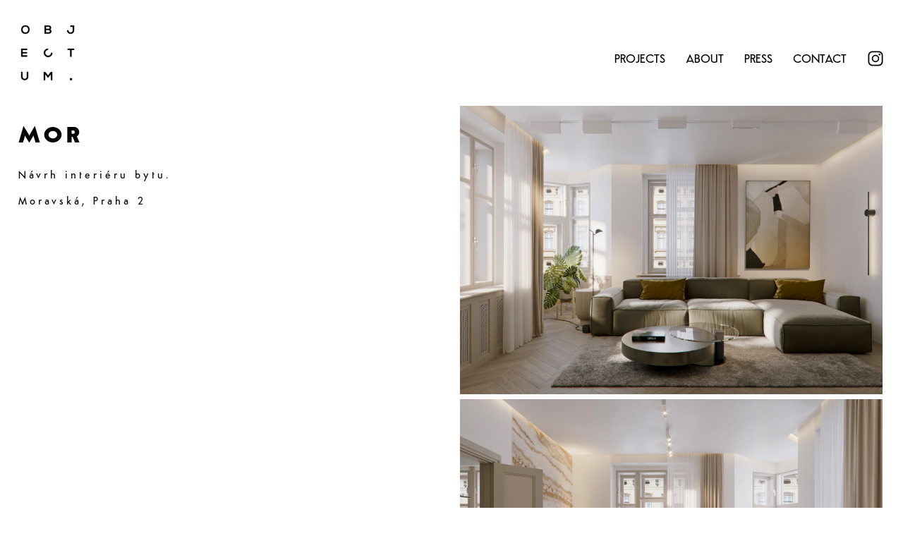

--- FILE ---
content_type: text/html; charset=utf-8
request_url: https://objectum.cz/project-mor
body_size: 2246
content:
<!DOCTYPE html>
<html lang="en">
<head>
    <meta charset="UTF-8">
    <meta http-equiv="Content-Type" content="text/html; charset=utf-8">
    <meta name="viewport" content="width=device-width, initial-scale=1.0, minimum-scale=1.0, maximum-scale=1.0, user-scalable=0">
    <link rel="stylesheet" href="/css/light.c4b76592561be6756b49cd408c0adc13.css">
    <link rel="shortcut icon" href="/img/favicon.ico">
    <title>
        mor |  objectum.cz
    </title>
    <!--[if lt IE 9]>
    <script src="https://oss.maxcdn.com/html5shiv/3.7.2/html5shiv.min.js"></script>
    <script src="https://oss.maxcdn.com/respond/1.4.2/respond.min.js"></script>
    <![endif]-->
</head>
<body class="project" >
<header>
    <div class="header-in">
        <div class="logo">
            <a href="/">
                <img src="/img/logo.png" alt="objectum.cz">
            </a>
        </div>
        <nav>
            <ul>
                <li >
                    <a href="/projects">Projects</a>
                </li>
                <li >
                    <a href="/about">About</a>
                </li>
                <li >
                    <a href="/press">Press</a>
                </li>
                <li >
                    <a href="/contact">Contact</a>
                </li>
                <li style="position: relative; top: -2px;">
                    <a href="https://www.instagram.com/objectum_architecture_interior/" target="_blank"><svg xmlns="http://www.w3.org/2000/svg" fill="#000000" width="24px" height="24px" viewBox="0 0 512 512"><title>ionicons-v5_logos</title><path d="M349.33,69.33a93.62,93.62,0,0,1,93.34,93.34V349.33a93.62,93.62,0,0,1-93.34,93.34H162.67a93.62,93.62,0,0,1-93.34-93.34V162.67a93.62,93.62,0,0,1,93.34-93.34H349.33m0-37.33H162.67C90.8,32,32,90.8,32,162.67V349.33C32,421.2,90.8,480,162.67,480H349.33C421.2,480,480,421.2,480,349.33V162.67C480,90.8,421.2,32,349.33,32Z"></path><path d="M377.33,162.67a28,28,0,1,1,28-28A27.94,27.94,0,0,1,377.33,162.67Z"></path><path d="M256,181.33A74.67,74.67,0,1,1,181.33,256,74.75,74.75,0,0,1,256,181.33M256,144A112,112,0,1,0,368,256,112,112,0,0,0,256,144Z"></path></svg></a>
                </li>    
            </ul>
        </nav>
    </div>
</header>

	<div class="page-layout page-layout-centred project-detail">
<div class="w33">
<h1 style="text-align: justify;"><span>MOR</span></h1>
<p style="text-align: justify;">N&#225;vrh interi&#233;ru bytu.</p>
<p style="text-align: justify;">Moravsk&#225;, Praha 2</p>
<p></p>
<p></p>
</div>
<div class="w67" style="text-align: justify;">
<div class="gallery  ">
		<figure class="gallery-item ">
			<a href="https://cms.1webit.cz/cms/galleries/objectum.cz/24373/01-obyvaci-pokoj.jpg" data-size="1920x1309" class="gallery-image">
				<img src="https://cms.1webit.cz/cms/galleries/objectum.cz/24373/01-obyvaci-pokoj.jpg" alt="01_obyvaci pokoj.jpg"  class="responsive"> </a>
			<figcaption></figcaption>
		</figure>
		<figure class="gallery-item ">
			<a href="https://cms.1webit.cz/cms/galleries/objectum.cz/24373/02-obyvaci-pokoj.jpg" data-size="1920x1309" class="gallery-image">
				<img src="https://cms.1webit.cz/cms/galleries/objectum.cz/24373/02-obyvaci-pokoj.jpg" alt="02_obyvaci pokoj.jpg"  class="responsive"> </a>
			<figcaption></figcaption>
		</figure>
		<figure class="gallery-item ">
			<a href="https://cms.1webit.cz/cms/galleries/objectum.cz/24373/04-luchyne.jpg" data-size="1920x1316" class="gallery-image">
				<img src="https://cms.1webit.cz/cms/galleries/objectum.cz/24373/04-luchyne.jpg" alt="04_luchyně.jpg"  class="responsive"> </a>
			<figcaption></figcaption>
		</figure>
		<figure class="gallery-item ">
			<a href="https://cms.1webit.cz/cms/galleries/objectum.cz/24373/06-loznice.jpg" data-size="1920x1309" class="gallery-image">
				<img src="https://cms.1webit.cz/cms/galleries/objectum.cz/24373/06-loznice.jpg" alt="06_loznice.jpg"  class="responsive"> </a>
			<figcaption></figcaption>
		</figure>
		<figure class="gallery-item ">
			<a href="https://cms.1webit.cz/cms/galleries/objectum.cz/24373/05-kuchyne.jpg" data-size="1920x1316" class="gallery-image">
				<img src="https://cms.1webit.cz/cms/galleries/objectum.cz/24373/05-kuchyne.jpg" alt="05_kuchyně.jpg"  class="responsive"> </a>
			<figcaption></figcaption>
		</figure>
</div>
<!-- Root element of PhotoSwipe. Must have class pswp. -->
<div class="pswp" tabindex="-1" role="dialog" aria-hidden="true">

	<!-- Background of PhotoSwipe.
		 It's a separate element as animating opacity is faster than rgba(). -->
	<div class="pswp__bg"></div>

	<!-- Slides wrapper with overflow:hidden. -->
	<div class="pswp__scroll-wrap">

		<!-- Container that holds slides.
			PhotoSwipe keeps only 3 of them in the DOM to save memory.
			Don't modify these 3 pswp__item elements, data is added later on. -->
		<div class="pswp__container">
			<div class="pswp__item"></div>
			<div class="pswp__item"></div>
			<div class="pswp__item"></div>
		</div>

		<!-- Default (PhotoSwipeUI_Default) interface on top of sliding area. Can be changed. -->
		<div class="pswp__ui pswp__ui--hidden">

			<div class="pswp__top-bar">

				<!--  Controls are self-explanatory. Order can be changed. -->

				<div class="pswp__counter"></div>

				<button class="pswp__button pswp__button--close" title="Close (Esc)"></button>

				<button class="pswp__button pswp__button--share" title="Share"></button>

				<button class="pswp__button pswp__button--fs" title="Toggle fullscreen"></button>

				<button class="pswp__button pswp__button--zoom" title="Zoom in/out"></button>

				<!-- Preloader demo http://codepen.io/dimsemenov/pen/yyBWoR -->
				<!-- element will get class pswp__preloader--active when preloader is running -->
				<div class="pswp__preloader">
					<div class="pswp__preloader__icn">
						<div class="pswp__preloader__cut">
							<div class="pswp__preloader__donut"></div>
						</div>
					</div>
				</div>
			</div>

			<div class="pswp__share-modal pswp__share-modal--hidden pswp__single-tap">
				<div class="pswp__share-tooltip"></div>
			</div>

			<button class="pswp__button pswp__button--arrow--left" title="Previous (arrow left)">
			</button>

			<button class="pswp__button pswp__button--arrow--right" title="Next (arrow right)">
			</button>

			<div class="pswp__caption">
				<div class="pswp__caption__center"></div>
			</div>

		</div>

	</div>

</div>

</div>
</div>
<footer></footer>
<script src="/js/main.HQDNGDH4.js"></script>
<script src="/photoswipe/photoswipe.js" type="text/javascript"></script>
<script src="/photoswipe/photoswipe-init.js" type="text/javascript"></script>
<script src="/photoswipe/photoswipe-ui-default.js" type="text/javascript"></script>
<script src="/photoswipe/photoswipe-ui-default.min.js" type="text/javascript"></script>
</body>
</html>

--- FILE ---
content_type: application/javascript
request_url: https://objectum.cz/photoswipe/photoswipe-init.js
body_size: 959
content:
var initPhotoSwipeFromDOM=function(e){for(var t=function(e){for(var i,o,l,u,t=e.childNodes,n=t.length,r=[],d=0;n>d;d++)i=t[d],1===i.nodeType&&(o=i.children[0],l=o.getAttribute("data-size").split("x"),u={src:o.getAttribute("href"),w:parseInt(l[0],10),h:parseInt(l[1],10)},i.children.length>1&&(u.title=i.children[1].innerHTML),o.children.length>0&&(u.msrc=o.children[0].getAttribute("src")),u.el=i,r.push(u));return r},n=function f(e,t){return e&&(t(e)?e:f(e.parentNode,t))},r=function(e){e=e||window.event,e.preventDefault?e.preventDefault():e.returnValue=!1;var t=e.target||e.srcElement,r=n(t,function(e){return e.tagName&&"FIGURE"===e.tagName.toUpperCase()});if(r){for(var d,i=r.parentNode,o=r.parentNode.childNodes,l=o.length,u=0,f=0;l>f;f++)if(1===o[f].nodeType){if(o[f]===r){d=u;break}u++}return d>=0&&a(d,i),!1}},i=function(){var e=window.location.hash.substring(1),t={};if(e.length<5)return t;for(var n=e.split("&"),r=0;r<n.length;r++)if(n[r]){var i=n[r].split("=");i.length<2||(t[i[0]]=i[1])}return t.gid&&(t.gid=parseInt(t.gid,10)),t.hasOwnProperty("pid")?(t.pid=parseInt(t.pid,10),t):t},a=function(e,n,r){var a,o,l,i=document.querySelectorAll(".pswp")[0];l=t(n),o={index:e,galleryUID:n.getAttribute("data-pswp-uid"),getThumbBoundsFn:function(e){var t=l[e].el.getElementsByTagName("img")[0],n=window.pageYOffset||document.documentElement.scrollTop,r=t.getBoundingClientRect();return{x:r.left,y:r.top+n,w:r.width}},history:!1,focus:!1},r&&(o.showAnimationDuration=0),a=new PhotoSwipe(i,PhotoSwipeUI_Default,l,o),a.init()},o=document.querySelectorAll(e),l=0,u=o.length;u>l;l++)o[l].setAttribute("data-pswp-uid",l+1),o[l].onclick=r;var d=i();d.pid>0&&d.gid>0&&a(d.pid-1,o[d.gid-1],!0)};initPhotoSwipeFromDOM(".gallery");


--- FILE ---
content_type: application/javascript
request_url: https://objectum.cz/js/main.HQDNGDH4.js
body_size: 75682
content:
(()=>{var Tl=Object.create;var Nr=Object.defineProperty;var Sl=Object.getOwnPropertyDescriptor;var Cl=Object.getOwnPropertyNames;var xl=Object.getPrototypeOf,Ol=Object.prototype.hasOwnProperty;var lo=(s,t)=>()=>(t||s((t={exports:{}}).exports,t),t.exports),Ll=(s,t)=>{for(var n in t)Nr(s,n,{get:t[n],enumerable:!0})},Nl=(s,t,n,l)=>{if(t&&typeof t=="object"||typeof t=="function")for(let d of Cl(t))!Ol.call(s,d)&&d!==n&&Nr(s,d,{get:()=>t[d],enumerable:!(l=Sl(t,d))||l.enumerable});return s};var co=(s,t,n)=>(n=s!=null?Tl(xl(s)):{},Nl(t||!s||!s.__esModule?Nr(n,"default",{value:s,enumerable:!0}):n,s));var po=lo((ho,Mn)=>{(function(s,t){"use strict";typeof Mn=="object"&&typeof Mn.exports=="object"?Mn.exports=s.document?t(s,!0):function(n){if(!n.document)throw new Error("jQuery requires a window with a document");return t(n)}:t(s)})(typeof window<"u"?window:ho,function(s,t){"use strict";var n=[],l=Object.getPrototypeOf,d=n.slice,f=n.flat?function(e){return n.flat.call(e)}:function(e){return n.concat.apply([],e)},p=n.push,m=n.indexOf,y={},x=y.toString,A=y.hasOwnProperty,R=A.toString,H=R.call(Object),O={},k=function(i){return typeof i=="function"&&typeof i.nodeType!="number"&&typeof i.item!="function"},V=function(i){return i!=null&&i===i.window},D=s.document,ot={type:!0,src:!0,nonce:!0,noModule:!0};function it(e,i,r){r=r||D;var o,c,u=r.createElement("script");if(u.text=e,i)for(o in ot)c=i[o]||i.getAttribute&&i.getAttribute(o),c&&u.setAttribute(o,c);r.head.appendChild(u).parentNode.removeChild(u)}function at(e){return e==null?e+"":typeof e=="object"||typeof e=="function"?y[x.call(e)]||"object":typeof e}var U="3.7.0",J=/HTML$/i,a=function(e,i){return new a.fn.init(e,i)};a.fn=a.prototype={jquery:U,constructor:a,length:0,toArray:function(){return d.call(this)},get:function(e){return e==null?d.call(this):e<0?this[e+this.length]:this[e]},pushStack:function(e){var i=a.merge(this.constructor(),e);return i.prevObject=this,i},each:function(e){return a.each(this,e)},map:function(e){return this.pushStack(a.map(this,function(i,r){return e.call(i,r,i)}))},slice:function(){return this.pushStack(d.apply(this,arguments))},first:function(){return this.eq(0)},last:function(){return this.eq(-1)},even:function(){return this.pushStack(a.grep(this,function(e,i){return(i+1)%2}))},odd:function(){return this.pushStack(a.grep(this,function(e,i){return i%2}))},eq:function(e){var i=this.length,r=+e+(e<0?i:0);return this.pushStack(r>=0&&r<i?[this[r]]:[])},end:function(){return this.prevObject||this.constructor()},push:p,sort:n.sort,splice:n.splice},a.extend=a.fn.extend=function(){var e,i,r,o,c,u,h=arguments[0]||{},_=1,v=arguments.length,E=!1;for(typeof h=="boolean"&&(E=h,h=arguments[_]||{},_++),typeof h!="object"&&!k(h)&&(h={}),_===v&&(h=this,_--);_<v;_++)if((e=arguments[_])!=null)for(i in e)o=e[i],!(i==="__proto__"||h===o)&&(E&&o&&(a.isPlainObject(o)||(c=Array.isArray(o)))?(r=h[i],c&&!Array.isArray(r)?u=[]:!c&&!a.isPlainObject(r)?u={}:u=r,c=!1,h[i]=a.extend(E,u,o)):o!==void 0&&(h[i]=o));return h},a.extend({expando:"jQuery"+(U+Math.random()).replace(/\D/g,""),isReady:!0,error:function(e){throw new Error(e)},noop:function(){},isPlainObject:function(e){var i,r;return!e||x.call(e)!=="[object Object]"?!1:(i=l(e),i?(r=A.call(i,"constructor")&&i.constructor,typeof r=="function"&&R.call(r)===H):!0)},isEmptyObject:function(e){var i;for(i in e)return!1;return!0},globalEval:function(e,i,r){it(e,{nonce:i&&i.nonce},r)},each:function(e,i){var r,o=0;if(lt(e))for(r=e.length;o<r&&i.call(e[o],o,e[o])!==!1;o++);else for(o in e)if(i.call(e[o],o,e[o])===!1)break;return e},text:function(e){var i,r="",o=0,c=e.nodeType;if(c){if(c===1||c===9||c===11)return e.textContent;if(c===3||c===4)return e.nodeValue}else for(;i=e[o++];)r+=a.text(i);return r},makeArray:function(e,i){var r=i||[];return e!=null&&(lt(Object(e))?a.merge(r,typeof e=="string"?[e]:e):p.call(r,e)),r},inArray:function(e,i,r){return i==null?-1:m.call(i,e,r)},isXMLDoc:function(e){var i=e&&e.namespaceURI,r=e&&(e.ownerDocument||e).documentElement;return!J.test(i||r&&r.nodeName||"HTML")},merge:function(e,i){for(var r=+i.length,o=0,c=e.length;o<r;o++)e[c++]=i[o];return e.length=c,e},grep:function(e,i,r){for(var o,c=[],u=0,h=e.length,_=!r;u<h;u++)o=!i(e[u],u),o!==_&&c.push(e[u]);return c},map:function(e,i,r){var o,c,u=0,h=[];if(lt(e))for(o=e.length;u<o;u++)c=i(e[u],u,r),c!=null&&h.push(c);else for(u in e)c=i(e[u],u,r),c!=null&&h.push(c);return f(h)},guid:1,support:O}),typeof Symbol=="function"&&(a.fn[Symbol.iterator]=n[Symbol.iterator]),a.each("Boolean Number String Function Array Date RegExp Object Error Symbol".split(" "),function(e,i){y["[object "+i+"]"]=i.toLowerCase()});function lt(e){var i=!!e&&"length"in e&&e.length,r=at(e);return k(e)||V(e)?!1:r==="array"||i===0||typeof i=="number"&&i>0&&i-1 in e}function G(e,i){return e.nodeName&&e.nodeName.toLowerCase()===i.toLowerCase()}var yt=n.pop,gt=n.sort,At=n.splice,X="[\\x20\\t\\r\\n\\f]",vt=new RegExp("^"+X+"+|((?:^|[^\\\\])(?:\\\\.)*)"+X+"+$","g");a.contains=function(e,i){var r=i&&i.parentNode;return e===r||!!(r&&r.nodeType===1&&(e.contains?e.contains(r):e.compareDocumentPosition&&e.compareDocumentPosition(r)&16))};var pe=/([\0-\x1f\x7f]|^-?\d)|^-$|[^\x80-\uFFFF\w-]/g;function me(e,i){return i?e==="\0"?"\uFFFD":e.slice(0,-1)+"\\"+e.charCodeAt(e.length-1).toString(16)+" ":"\\"+e}a.escapeSelector=function(e){return(e+"").replace(pe,me)};var ht=D,Nt=p;(function(){var e,i,r,o,c,u=Nt,h,_,v,E,C,N=a.expando,T=0,I=0,K=xn(),rt=xn(),Q=xn(),xt=xn(),Et=function(g,b){return g===b&&(c=!0),0},ae="checked|selected|async|autofocus|autoplay|controls|defer|disabled|hidden|ismap|loop|multiple|open|readonly|required|scoped",le="(?:\\\\[\\da-fA-F]{1,6}"+X+"?|\\\\[^\\r\\n\\f]|[\\w-]|[^\0-\\x7f])+",nt="\\["+X+"*("+le+")(?:"+X+"*([*^$|!~]?=)"+X+`*(?:'((?:\\\\.|[^\\\\'])*)'|"((?:\\\\.|[^\\\\"])*)"|(`+le+"))|)"+X+"*\\]",Ge=":("+le+`)(?:\\((('((?:\\\\.|[^\\\\'])*)'|"((?:\\\\.|[^\\\\"])*)")|((?:\\\\.|[^\\\\()[\\]]|`+nt+")*)|.*)\\)|)",st=new RegExp(X+"+","g"),pt=new RegExp("^"+X+"*,"+X+"*"),tn=new RegExp("^"+X+"*([>+~]|"+X+")"+X+"*"),Ar=new RegExp(X+"|>"),ce=new RegExp(Ge),en=new RegExp("^"+le+"$"),ue={ID:new RegExp("^#("+le+")"),CLASS:new RegExp("^\\.("+le+")"),TAG:new RegExp("^("+le+"|[*])"),ATTR:new RegExp("^"+nt),PSEUDO:new RegExp("^"+Ge),CHILD:new RegExp("^:(only|first|last|nth|nth-last)-(child|of-type)(?:\\("+X+"*(even|odd|(([+-]|)(\\d*)n|)"+X+"*(?:([+-]|)"+X+"*(\\d+)|))"+X+"*\\)|)","i"),bool:new RegExp("^(?:"+ae+")$","i"),needsContext:new RegExp("^"+X+"*[>+~]|:(even|odd|eq|gt|lt|nth|first|last)(?:\\("+X+"*((?:-\\d)?\\d*)"+X+"*\\)|)(?=[^-]|$)","i")},Ne=/^(?:input|select|textarea|button)$/i,De=/^h\d$/i,Vt=/^(?:#([\w-]+)|(\w+)|\.([\w-]+))$/,Tr=/[+~]/,ye=new RegExp("\\\\[\\da-fA-F]{1,6}"+X+"?|\\\\([^\\r\\n\\f])","g"),be=function(g,b){var w="0x"+g.slice(1)-65536;return b||(w<0?String.fromCharCode(w+65536):String.fromCharCode(w>>10|55296,w&1023|56320))},vl=function(){Pe()},_l=Nn(function(g){return g.disabled===!0&&G(g,"fieldset")},{dir:"parentNode",next:"legend"});function yl(){try{return h.activeElement}catch{}}try{u.apply(n=d.call(ht.childNodes),ht.childNodes),n[ht.childNodes.length].nodeType}catch{u={apply:function(b,w){Nt.apply(b,d.call(w))},call:function(b){Nt.apply(b,d.call(arguments,1))}}}function ct(g,b,w,S){var L,M,F,B,z,tt,Z,Y=b&&b.ownerDocument,et=b?b.nodeType:9;if(w=w||[],typeof g!="string"||!g||et!==1&&et!==9&&et!==11)return w;if(!S&&(Pe(b),b=b||h,v)){if(et!==11&&(z=Vt.exec(g)))if(L=z[1]){if(et===9)if(F=b.getElementById(L)){if(F.id===L)return u.call(w,F),w}else return w;else if(Y&&(F=Y.getElementById(L))&&ct.contains(b,F)&&F.id===L)return u.call(w,F),w}else{if(z[2])return u.apply(w,b.getElementsByTagName(g)),w;if((L=z[3])&&b.getElementsByClassName)return u.apply(w,b.getElementsByClassName(L)),w}if(!xt[g+" "]&&(!E||!E.test(g))){if(Z=g,Y=b,et===1&&(Ar.test(g)||tn.test(g))){for(Y=Tr.test(g)&&Sr(b.parentNode)||b,(Y!=b||!O.scope)&&((B=b.getAttribute("id"))?B=a.escapeSelector(B):b.setAttribute("id",B=N)),tt=On(g),M=tt.length;M--;)tt[M]=(B?"#"+B:":scope")+" "+Ln(tt[M]);Z=tt.join(",")}try{return u.apply(w,Y.querySelectorAll(Z)),w}catch{xt(g,!0)}finally{B===N&&b.removeAttribute("id")}}}return ao(g.replace(vt,"$1"),b,w,S)}function xn(){var g=[];function b(w,S){return g.push(w+" ")>i.cacheLength&&delete b[g.shift()],b[w+" "]=S}return b}function te(g){return g[N]=!0,g}function Ti(g){var b=h.createElement("fieldset");try{return!!g(b)}catch{return!1}finally{b.parentNode&&b.parentNode.removeChild(b),b=null}}function bl(g){return function(b){return G(b,"input")&&b.type===g}}function El(g){return function(b){return(G(b,"input")||G(b,"button"))&&b.type===g}}function so(g){return function(b){return"form"in b?b.parentNode&&b.disabled===!1?"label"in b?"label"in b.parentNode?b.parentNode.disabled===g:b.disabled===g:b.isDisabled===g||b.isDisabled!==!g&&_l(b)===g:b.disabled===g:"label"in b?b.disabled===g:!1}}function Xe(g){return te(function(b){return b=+b,te(function(w,S){for(var L,M=g([],w.length,b),F=M.length;F--;)w[L=M[F]]&&(w[L]=!(S[L]=w[L]))})})}function Sr(g){return g&&typeof g.getElementsByTagName<"u"&&g}function Pe(g){var b,w=g?g.ownerDocument||g:ht;return w==h||w.nodeType!==9||!w.documentElement||(h=w,_=h.documentElement,v=!a.isXMLDoc(h),C=_.matches||_.webkitMatchesSelector||_.msMatchesSelector,ht!=h&&(b=h.defaultView)&&b.top!==b&&b.addEventListener("unload",vl),O.getById=Ti(function(S){return _.appendChild(S).id=a.expando,!h.getElementsByName||!h.getElementsByName(a.expando).length}),O.disconnectedMatch=Ti(function(S){return C.call(S,"*")}),O.scope=Ti(function(){return h.querySelectorAll(":scope")}),O.cssHas=Ti(function(){try{return h.querySelector(":has(*,:jqfake)"),!1}catch{return!0}}),O.getById?(i.filter.ID=function(S){var L=S.replace(ye,be);return function(M){return M.getAttribute("id")===L}},i.find.ID=function(S,L){if(typeof L.getElementById<"u"&&v){var M=L.getElementById(S);return M?[M]:[]}}):(i.filter.ID=function(S){var L=S.replace(ye,be);return function(M){var F=typeof M.getAttributeNode<"u"&&M.getAttributeNode("id");return F&&F.value===L}},i.find.ID=function(S,L){if(typeof L.getElementById<"u"&&v){var M,F,B,z=L.getElementById(S);if(z){if(M=z.getAttributeNode("id"),M&&M.value===S)return[z];for(B=L.getElementsByName(S),F=0;z=B[F++];)if(M=z.getAttributeNode("id"),M&&M.value===S)return[z]}return[]}}),i.find.TAG=function(S,L){return typeof L.getElementsByTagName<"u"?L.getElementsByTagName(S):L.querySelectorAll(S)},i.find.CLASS=function(S,L){if(typeof L.getElementsByClassName<"u"&&v)return L.getElementsByClassName(S)},E=[],Ti(function(S){var L;_.appendChild(S).innerHTML="<a id='"+N+"' href='' disabled='disabled'></a><select id='"+N+"-\r\\' disabled='disabled'><option selected=''></option></select>",S.querySelectorAll("[selected]").length||E.push("\\["+X+"*(?:value|"+ae+")"),S.querySelectorAll("[id~="+N+"-]").length||E.push("~="),S.querySelectorAll("a#"+N+"+*").length||E.push(".#.+[+~]"),S.querySelectorAll(":checked").length||E.push(":checked"),L=h.createElement("input"),L.setAttribute("type","hidden"),S.appendChild(L).setAttribute("name","D"),_.appendChild(S).disabled=!0,S.querySelectorAll(":disabled").length!==2&&E.push(":enabled",":disabled"),L=h.createElement("input"),L.setAttribute("name",""),S.appendChild(L),S.querySelectorAll("[name='']").length||E.push("\\["+X+"*name"+X+"*="+X+`*(?:''|"")`)}),O.cssHas||E.push(":has"),E=E.length&&new RegExp(E.join("|")),Et=function(S,L){if(S===L)return c=!0,0;var M=!S.compareDocumentPosition-!L.compareDocumentPosition;return M||(M=(S.ownerDocument||S)==(L.ownerDocument||L)?S.compareDocumentPosition(L):1,M&1||!O.sortDetached&&L.compareDocumentPosition(S)===M?S===h||S.ownerDocument==ht&&ct.contains(ht,S)?-1:L===h||L.ownerDocument==ht&&ct.contains(ht,L)?1:o?m.call(o,S)-m.call(o,L):0:M&4?-1:1)}),h}ct.matches=function(g,b){return ct(g,null,null,b)},ct.matchesSelector=function(g,b){if(Pe(g),v&&!xt[b+" "]&&(!E||!E.test(b)))try{var w=C.call(g,b);if(w||O.disconnectedMatch||g.document&&g.document.nodeType!==11)return w}catch{xt(b,!0)}return ct(b,h,null,[g]).length>0},ct.contains=function(g,b){return(g.ownerDocument||g)!=h&&Pe(g),a.contains(g,b)},ct.attr=function(g,b){(g.ownerDocument||g)!=h&&Pe(g);var w=i.attrHandle[b.toLowerCase()],S=w&&A.call(i.attrHandle,b.toLowerCase())?w(g,b,!v):void 0;return S!==void 0?S:g.getAttribute(b)},ct.error=function(g){throw new Error("Syntax error, unrecognized expression: "+g)},a.uniqueSort=function(g){var b,w=[],S=0,L=0;if(c=!O.sortStable,o=!O.sortStable&&d.call(g,0),gt.call(g,Et),c){for(;b=g[L++];)b===g[L]&&(S=w.push(L));for(;S--;)At.call(g,w[S],1)}return o=null,g},a.fn.uniqueSort=function(){return this.pushStack(a.uniqueSort(d.apply(this)))},i=a.expr={cacheLength:50,createPseudo:te,match:ue,attrHandle:{},find:{},relative:{">":{dir:"parentNode",first:!0}," ":{dir:"parentNode"},"+":{dir:"previousSibling",first:!0},"~":{dir:"previousSibling"}},preFilter:{ATTR:function(g){return g[1]=g[1].replace(ye,be),g[3]=(g[3]||g[4]||g[5]||"").replace(ye,be),g[2]==="~="&&(g[3]=" "+g[3]+" "),g.slice(0,4)},CHILD:function(g){return g[1]=g[1].toLowerCase(),g[1].slice(0,3)==="nth"?(g[3]||ct.error(g[0]),g[4]=+(g[4]?g[5]+(g[6]||1):2*(g[3]==="even"||g[3]==="odd")),g[5]=+(g[7]+g[8]||g[3]==="odd")):g[3]&&ct.error(g[0]),g},PSEUDO:function(g){var b,w=!g[6]&&g[2];return ue.CHILD.test(g[0])?null:(g[3]?g[2]=g[4]||g[5]||"":w&&ce.test(w)&&(b=On(w,!0))&&(b=w.indexOf(")",w.length-b)-w.length)&&(g[0]=g[0].slice(0,b),g[2]=w.slice(0,b)),g.slice(0,3))}},filter:{TAG:function(g){var b=g.replace(ye,be).toLowerCase();return g==="*"?function(){return!0}:function(w){return G(w,b)}},CLASS:function(g){var b=K[g+" "];return b||(b=new RegExp("(^|"+X+")"+g+"("+X+"|$)"))&&K(g,function(w){return b.test(typeof w.className=="string"&&w.className||typeof w.getAttribute<"u"&&w.getAttribute("class")||"")})},ATTR:function(g,b,w){return function(S){var L=ct.attr(S,g);return L==null?b==="!=":b?(L+="",b==="="?L===w:b==="!="?L!==w:b==="^="?w&&L.indexOf(w)===0:b==="*="?w&&L.indexOf(w)>-1:b==="$="?w&&L.slice(-w.length)===w:b==="~="?(" "+L.replace(st," ")+" ").indexOf(w)>-1:b==="|="?L===w||L.slice(0,w.length+1)===w+"-":!1):!0}},CHILD:function(g,b,w,S,L){var M=g.slice(0,3)!=="nth",F=g.slice(-4)!=="last",B=b==="of-type";return S===1&&L===0?function(z){return!!z.parentNode}:function(z,tt,Z){var Y,et,q,ut,Ft,Lt=M!==F?"nextSibling":"previousSibling",Wt=z.parentNode,fe=B&&z.nodeName.toLowerCase(),Si=!Z&&!B,Pt=!1;if(Wt){if(M){for(;Lt;){for(q=z;q=q[Lt];)if(B?G(q,fe):q.nodeType===1)return!1;Ft=Lt=g==="only"&&!Ft&&"nextSibling"}return!0}if(Ft=[F?Wt.firstChild:Wt.lastChild],F&&Si){for(et=Wt[N]||(Wt[N]={}),Y=et[g]||[],ut=Y[0]===T&&Y[1],Pt=ut&&Y[2],q=ut&&Wt.childNodes[ut];q=++ut&&q&&q[Lt]||(Pt=ut=0)||Ft.pop();)if(q.nodeType===1&&++Pt&&q===z){et[g]=[T,ut,Pt];break}}else if(Si&&(et=z[N]||(z[N]={}),Y=et[g]||[],ut=Y[0]===T&&Y[1],Pt=ut),Pt===!1)for(;(q=++ut&&q&&q[Lt]||(Pt=ut=0)||Ft.pop())&&!((B?G(q,fe):q.nodeType===1)&&++Pt&&(Si&&(et=q[N]||(q[N]={}),et[g]=[T,Pt]),q===z)););return Pt-=L,Pt===S||Pt%S===0&&Pt/S>=0}}},PSEUDO:function(g,b){var w,S=i.pseudos[g]||i.setFilters[g.toLowerCase()]||ct.error("unsupported pseudo: "+g);return S[N]?S(b):S.length>1?(w=[g,g,"",b],i.setFilters.hasOwnProperty(g.toLowerCase())?te(function(L,M){for(var F,B=S(L,b),z=B.length;z--;)F=m.call(L,B[z]),L[F]=!(M[F]=B[z])}):function(L){return S(L,0,w)}):S}},pseudos:{not:te(function(g){var b=[],w=[],S=Lr(g.replace(vt,"$1"));return S[N]?te(function(L,M,F,B){for(var z,tt=S(L,null,B,[]),Z=L.length;Z--;)(z=tt[Z])&&(L[Z]=!(M[Z]=z))}):function(L,M,F){return b[0]=L,S(b,null,F,w),b[0]=null,!w.pop()}}),has:te(function(g){return function(b){return ct(g,b).length>0}}),contains:te(function(g){return g=g.replace(ye,be),function(b){return(b.textContent||a.text(b)).indexOf(g)>-1}}),lang:te(function(g){return en.test(g||"")||ct.error("unsupported lang: "+g),g=g.replace(ye,be).toLowerCase(),function(b){var w;do if(w=v?b.lang:b.getAttribute("xml:lang")||b.getAttribute("lang"))return w=w.toLowerCase(),w===g||w.indexOf(g+"-")===0;while((b=b.parentNode)&&b.nodeType===1);return!1}}),target:function(g){var b=s.location&&s.location.hash;return b&&b.slice(1)===g.id},root:function(g){return g===_},focus:function(g){return g===yl()&&h.hasFocus()&&!!(g.type||g.href||~g.tabIndex)},enabled:so(!1),disabled:so(!0),checked:function(g){return G(g,"input")&&!!g.checked||G(g,"option")&&!!g.selected},selected:function(g){return g.parentNode&&g.parentNode.selectedIndex,g.selected===!0},empty:function(g){for(g=g.firstChild;g;g=g.nextSibling)if(g.nodeType<6)return!1;return!0},parent:function(g){return!i.pseudos.empty(g)},header:function(g){return De.test(g.nodeName)},input:function(g){return Ne.test(g.nodeName)},button:function(g){return G(g,"input")&&g.type==="button"||G(g,"button")},text:function(g){var b;return G(g,"input")&&g.type==="text"&&((b=g.getAttribute("type"))==null||b.toLowerCase()==="text")},first:Xe(function(){return[0]}),last:Xe(function(g,b){return[b-1]}),eq:Xe(function(g,b,w){return[w<0?w+b:w]}),even:Xe(function(g,b){for(var w=0;w<b;w+=2)g.push(w);return g}),odd:Xe(function(g,b){for(var w=1;w<b;w+=2)g.push(w);return g}),lt:Xe(function(g,b,w){var S;for(w<0?S=w+b:w>b?S=b:S=w;--S>=0;)g.push(S);return g}),gt:Xe(function(g,b,w){for(var S=w<0?w+b:w;++S<b;)g.push(S);return g})}},i.pseudos.nth=i.pseudos.eq;for(e in{radio:!0,checkbox:!0,file:!0,password:!0,image:!0})i.pseudos[e]=bl(e);for(e in{submit:!0,reset:!0})i.pseudos[e]=El(e);function oo(){}oo.prototype=i.filters=i.pseudos,i.setFilters=new oo;function On(g,b){var w,S,L,M,F,B,z,tt=rt[g+" "];if(tt)return b?0:tt.slice(0);for(F=g,B=[],z=i.preFilter;F;){(!w||(S=pt.exec(F)))&&(S&&(F=F.slice(S[0].length)||F),B.push(L=[])),w=!1,(S=tn.exec(F))&&(w=S.shift(),L.push({value:w,type:S[0].replace(vt," ")}),F=F.slice(w.length));for(M in i.filter)(S=ue[M].exec(F))&&(!z[M]||(S=z[M](S)))&&(w=S.shift(),L.push({value:w,type:M,matches:S}),F=F.slice(w.length));if(!w)break}return b?F.length:F?ct.error(g):rt(g,B).slice(0)}function Ln(g){for(var b=0,w=g.length,S="";b<w;b++)S+=g[b].value;return S}function Nn(g,b,w){var S=b.dir,L=b.next,M=L||S,F=w&&M==="parentNode",B=I++;return b.first?function(z,tt,Z){for(;z=z[S];)if(z.nodeType===1||F)return g(z,tt,Z);return!1}:function(z,tt,Z){var Y,et,q=[T,B];if(Z){for(;z=z[S];)if((z.nodeType===1||F)&&g(z,tt,Z))return!0}else for(;z=z[S];)if(z.nodeType===1||F)if(et=z[N]||(z[N]={}),L&&G(z,L))z=z[S]||z;else{if((Y=et[M])&&Y[0]===T&&Y[1]===B)return q[2]=Y[2];if(et[M]=q,q[2]=g(z,tt,Z))return!0}return!1}}function Cr(g){return g.length>1?function(b,w,S){for(var L=g.length;L--;)if(!g[L](b,w,S))return!1;return!0}:g[0]}function wl(g,b,w){for(var S=0,L=b.length;S<L;S++)ct(g,b[S],w);return w}function Dn(g,b,w,S,L){for(var M,F=[],B=0,z=g.length,tt=b!=null;B<z;B++)(M=g[B])&&(!w||w(M,S,L))&&(F.push(M),tt&&b.push(B));return F}function xr(g,b,w,S,L,M){return S&&!S[N]&&(S=xr(S)),L&&!L[N]&&(L=xr(L,M)),te(function(F,B,z,tt){var Z,Y,et,q,ut=[],Ft=[],Lt=B.length,Wt=F||wl(b||"*",z.nodeType?[z]:z,[]),fe=g&&(F||!b)?Dn(Wt,ut,g,z,tt):Wt;if(w?(q=L||(F?g:Lt||S)?[]:B,w(fe,q,z,tt)):q=fe,S)for(Z=Dn(q,Ft),S(Z,[],z,tt),Y=Z.length;Y--;)(et=Z[Y])&&(q[Ft[Y]]=!(fe[Ft[Y]]=et));if(F){if(L||g){if(L){for(Z=[],Y=q.length;Y--;)(et=q[Y])&&Z.push(fe[Y]=et);L(null,q=[],Z,tt)}for(Y=q.length;Y--;)(et=q[Y])&&(Z=L?m.call(F,et):ut[Y])>-1&&(F[Z]=!(B[Z]=et))}}else q=Dn(q===B?q.splice(Lt,q.length):q),L?L(null,B,q,tt):u.apply(B,q)})}function Or(g){for(var b,w,S,L=g.length,M=i.relative[g[0].type],F=M||i.relative[" "],B=M?1:0,z=Nn(function(Y){return Y===b},F,!0),tt=Nn(function(Y){return m.call(b,Y)>-1},F,!0),Z=[function(Y,et,q){var ut=!M&&(q||et!=r)||((b=et).nodeType?z(Y,et,q):tt(Y,et,q));return b=null,ut}];B<L;B++)if(w=i.relative[g[B].type])Z=[Nn(Cr(Z),w)];else{if(w=i.filter[g[B].type].apply(null,g[B].matches),w[N]){for(S=++B;S<L&&!i.relative[g[S].type];S++);return xr(B>1&&Cr(Z),B>1&&Ln(g.slice(0,B-1).concat({value:g[B-2].type===" "?"*":""})).replace(vt,"$1"),w,B<S&&Or(g.slice(B,S)),S<L&&Or(g=g.slice(S)),S<L&&Ln(g))}Z.push(w)}return Cr(Z)}function Al(g,b){var w=b.length>0,S=g.length>0,L=function(M,F,B,z,tt){var Z,Y,et,q=0,ut="0",Ft=M&&[],Lt=[],Wt=r,fe=M||S&&i.find.TAG("*",tt),Si=T+=Wt==null?1:Math.random()||.1,Pt=fe.length;for(tt&&(r=F==h||F||tt);ut!==Pt&&(Z=fe[ut])!=null;ut++){if(S&&Z){for(Y=0,!F&&Z.ownerDocument!=h&&(Pe(Z),B=!v);et=g[Y++];)if(et(Z,F||h,B)){u.call(z,Z);break}tt&&(T=Si)}w&&((Z=!et&&Z)&&q--,M&&Ft.push(Z))}if(q+=ut,w&&ut!==q){for(Y=0;et=b[Y++];)et(Ft,Lt,F,B);if(M){if(q>0)for(;ut--;)Ft[ut]||Lt[ut]||(Lt[ut]=yt.call(z));Lt=Dn(Lt)}u.apply(z,Lt),tt&&!M&&Lt.length>0&&q+b.length>1&&a.uniqueSort(z)}return tt&&(T=Si,r=Wt),Ft};return w?te(L):L}function Lr(g,b){var w,S=[],L=[],M=Q[g+" "];if(!M){for(b||(b=On(g)),w=b.length;w--;)M=Or(b[w]),M[N]?S.push(M):L.push(M);M=Q(g,Al(L,S)),M.selector=g}return M}function ao(g,b,w,S){var L,M,F,B,z,tt=typeof g=="function"&&g,Z=!S&&On(g=tt.selector||g);if(w=w||[],Z.length===1){if(M=Z[0]=Z[0].slice(0),M.length>2&&(F=M[0]).type==="ID"&&b.nodeType===9&&v&&i.relative[M[1].type]){if(b=(i.find.ID(F.matches[0].replace(ye,be),b)||[])[0],b)tt&&(b=b.parentNode);else return w;g=g.slice(M.shift().value.length)}for(L=ue.needsContext.test(g)?0:M.length;L--&&(F=M[L],!i.relative[B=F.type]);)if((z=i.find[B])&&(S=z(F.matches[0].replace(ye,be),Tr.test(M[0].type)&&Sr(b.parentNode)||b))){if(M.splice(L,1),g=S.length&&Ln(M),!g)return u.apply(w,S),w;break}}return(tt||Lr(g,Z))(S,b,!v,w,!b||Tr.test(g)&&Sr(b.parentNode)||b),w}O.sortStable=N.split("").sort(Et).join("")===N,Pe(),O.sortDetached=Ti(function(g){return g.compareDocumentPosition(h.createElement("fieldset"))&1}),a.find=ct,a.expr[":"]=a.expr.pseudos,a.unique=a.uniqueSort,ct.compile=Lr,ct.select=ao,ct.setDocument=Pe,ct.escape=a.escapeSelector,ct.getText=a.text,ct.isXML=a.isXMLDoc,ct.selectors=a.expr,ct.support=a.support,ct.uniqueSort=a.uniqueSort})();var Qt=function(e,i,r){for(var o=[],c=r!==void 0;(e=e[i])&&e.nodeType!==9;)if(e.nodeType===1){if(c&&a(e).is(r))break;o.push(e)}return o},ne=function(e,i){for(var r=[];e;e=e.nextSibling)e.nodeType===1&&e!==i&&r.push(e);return r},Ve=a.expr.match.needsContext,mi=/^<([a-z][^\/\0>:\x20\t\r\n\f]*)[\x20\t\r\n\f]*\/?>(?:<\/\1>|)$/i;function ge(e,i,r){return k(i)?a.grep(e,function(o,c){return!!i.call(o,c,o)!==r}):i.nodeType?a.grep(e,function(o){return o===i!==r}):typeof i!="string"?a.grep(e,function(o){return m.call(i,o)>-1!==r}):a.filter(i,e,r)}a.filter=function(e,i,r){var o=i[0];return r&&(e=":not("+e+")"),i.length===1&&o.nodeType===1?a.find.matchesSelector(o,e)?[o]:[]:a.find.matches(e,a.grep(i,function(c){return c.nodeType===1}))},a.fn.extend({find:function(e){var i,r,o=this.length,c=this;if(typeof e!="string")return this.pushStack(a(e).filter(function(){for(i=0;i<o;i++)if(a.contains(c[i],this))return!0}));for(r=this.pushStack([]),i=0;i<o;i++)a.find(e,c[i],r);return o>1?a.uniqueSort(r):r},filter:function(e){return this.pushStack(ge(this,e||[],!1))},not:function(e){return this.pushStack(ge(this,e||[],!0))},is:function(e){return!!ge(this,typeof e=="string"&&Ve.test(e)?a(e):e||[],!1).length}});var We,xe=/^(?:\s*(<[\w\W]+>)[^>]*|#([\w-]+))$/,re=a.fn.init=function(e,i,r){var o,c;if(!e)return this;if(r=r||We,typeof e=="string")if(e[0]==="<"&&e[e.length-1]===">"&&e.length>=3?o=[null,e,null]:o=xe.exec(e),o&&(o[1]||!i))if(o[1]){if(i=i instanceof a?i[0]:i,a.merge(this,a.parseHTML(o[1],i&&i.nodeType?i.ownerDocument||i:D,!0)),mi.test(o[1])&&a.isPlainObject(i))for(o in i)k(this[o])?this[o](i[o]):this.attr(o,i[o]);return this}else return c=D.getElementById(o[2]),c&&(this[0]=c,this.length=1),this;else return!i||i.jquery?(i||r).find(e):this.constructor(i).find(e);else{if(e.nodeType)return this[0]=e,this.length=1,this;if(k(e))return r.ready!==void 0?r.ready(e):e(a)}return a.makeArray(e,this)};re.prototype=a.fn,We=a(D);var qe=/^(?:parents|prev(?:Until|All))/,gi={children:!0,contents:!0,next:!0,prev:!0};a.fn.extend({has:function(e){var i=a(e,this),r=i.length;return this.filter(function(){for(var o=0;o<r;o++)if(a.contains(this,i[o]))return!0})},closest:function(e,i){var r,o=0,c=this.length,u=[],h=typeof e!="string"&&a(e);if(!Ve.test(e)){for(;o<c;o++)for(r=this[o];r&&r!==i;r=r.parentNode)if(r.nodeType<11&&(h?h.index(r)>-1:r.nodeType===1&&a.find.matchesSelector(r,e))){u.push(r);break}}return this.pushStack(u.length>1?a.uniqueSort(u):u)},index:function(e){return e?typeof e=="string"?m.call(a(e),this[0]):m.call(this,e.jquery?e[0]:e):this[0]&&this[0].parentNode?this.first().prevAll().length:-1},add:function(e,i){return this.pushStack(a.uniqueSort(a.merge(this.get(),a(e,i))))},addBack:function(e){return this.add(e==null?this.prevObject:this.prevObject.filter(e))}});function se(e,i){for(;(e=e[i])&&e.nodeType!==1;);return e}a.each({parent:function(e){var i=e.parentNode;return i&&i.nodeType!==11?i:null},parents:function(e){return Qt(e,"parentNode")},parentsUntil:function(e,i,r){return Qt(e,"parentNode",r)},next:function(e){return se(e,"nextSibling")},prev:function(e){return se(e,"previousSibling")},nextAll:function(e){return Qt(e,"nextSibling")},prevAll:function(e){return Qt(e,"previousSibling")},nextUntil:function(e,i,r){return Qt(e,"nextSibling",r)},prevUntil:function(e,i,r){return Qt(e,"previousSibling",r)},siblings:function(e){return ne((e.parentNode||{}).firstChild,e)},children:function(e){return ne(e.firstChild)},contents:function(e){return e.contentDocument!=null&&l(e.contentDocument)?e.contentDocument:(G(e,"template")&&(e=e.content||e),a.merge([],e.childNodes))}},function(e,i){a.fn[e]=function(r,o){var c=a.map(this,i,r);return e.slice(-5)!=="Until"&&(o=r),o&&typeof o=="string"&&(c=a.filter(o,c)),this.length>1&&(gi[e]||a.uniqueSort(c),qe.test(e)&&c.reverse()),this.pushStack(c)}});var Rt=/[^\x20\t\r\n\f]+/g;function sr(e){var i={};return a.each(e.match(Rt)||[],function(r,o){i[o]=!0}),i}a.Callbacks=function(e){e=typeof e=="string"?sr(e):a.extend({},e);var i,r,o,c,u=[],h=[],_=-1,v=function(){for(c=c||e.once,o=i=!0;h.length;_=-1)for(r=h.shift();++_<u.length;)u[_].apply(r[0],r[1])===!1&&e.stopOnFalse&&(_=u.length,r=!1);e.memory||(r=!1),i=!1,c&&(r?u=[]:u="")},E={add:function(){return u&&(r&&!i&&(_=u.length-1,h.push(r)),function C(N){a.each(N,function(T,I){k(I)?(!e.unique||!E.has(I))&&u.push(I):I&&I.length&&at(I)!=="string"&&C(I)})}(arguments),r&&!i&&v()),this},remove:function(){return a.each(arguments,function(C,N){for(var T;(T=a.inArray(N,u,T))>-1;)u.splice(T,1),T<=_&&_--}),this},has:function(C){return C?a.inArray(C,u)>-1:u.length>0},empty:function(){return u&&(u=[]),this},disable:function(){return c=h=[],u=r="",this},disabled:function(){return!u},lock:function(){return c=h=[],!r&&!i&&(u=r=""),this},locked:function(){return!!c},fireWith:function(C,N){return c||(N=N||[],N=[C,N.slice?N.slice():N],h.push(N),i||v()),this},fire:function(){return E.fireWith(this,arguments),this},fired:function(){return!!o}};return E};function oe(e){return e}function vi(e){throw e}function Ui(e,i,r,o){var c;try{e&&k(c=e.promise)?c.call(e).done(i).fail(r):e&&k(c=e.then)?c.call(e,i,r):i.apply(void 0,[e].slice(o))}catch(u){r.apply(void 0,[u])}}a.extend({Deferred:function(e){var i=[["notify","progress",a.Callbacks("memory"),a.Callbacks("memory"),2],["resolve","done",a.Callbacks("once memory"),a.Callbacks("once memory"),0,"resolved"],["reject","fail",a.Callbacks("once memory"),a.Callbacks("once memory"),1,"rejected"]],r="pending",o={state:function(){return r},always:function(){return c.done(arguments).fail(arguments),this},catch:function(u){return o.then(null,u)},pipe:function(){var u=arguments;return a.Deferred(function(h){a.each(i,function(_,v){var E=k(u[v[4]])&&u[v[4]];c[v[1]](function(){var C=E&&E.apply(this,arguments);C&&k(C.promise)?C.promise().progress(h.notify).done(h.resolve).fail(h.reject):h[v[0]+"With"](this,E?[C]:arguments)})}),u=null}).promise()},then:function(u,h,_){var v=0;function E(C,N,T,I){return function(){var K=this,rt=arguments,Q=function(){var Et,ae;if(!(C<v)){if(Et=T.apply(K,rt),Et===N.promise())throw new TypeError("Thenable self-resolution");ae=Et&&(typeof Et=="object"||typeof Et=="function")&&Et.then,k(ae)?I?ae.call(Et,E(v,N,oe,I),E(v,N,vi,I)):(v++,ae.call(Et,E(v,N,oe,I),E(v,N,vi,I),E(v,N,oe,N.notifyWith))):(T!==oe&&(K=void 0,rt=[Et]),(I||N.resolveWith)(K,rt))}},xt=I?Q:function(){try{Q()}catch(Et){a.Deferred.exceptionHook&&a.Deferred.exceptionHook(Et,xt.error),C+1>=v&&(T!==vi&&(K=void 0,rt=[Et]),N.rejectWith(K,rt))}};C?xt():(a.Deferred.getErrorHook?xt.error=a.Deferred.getErrorHook():a.Deferred.getStackHook&&(xt.error=a.Deferred.getStackHook()),s.setTimeout(xt))}}return a.Deferred(function(C){i[0][3].add(E(0,C,k(_)?_:oe,C.notifyWith)),i[1][3].add(E(0,C,k(u)?u:oe)),i[2][3].add(E(0,C,k(h)?h:vi))}).promise()},promise:function(u){return u!=null?a.extend(u,o):o}},c={};return a.each(i,function(u,h){var _=h[2],v=h[5];o[h[1]]=_.add,v&&_.add(function(){r=v},i[3-u][2].disable,i[3-u][3].disable,i[0][2].lock,i[0][3].lock),_.add(h[3].fire),c[h[0]]=function(){return c[h[0]+"With"](this===c?void 0:this,arguments),this},c[h[0]+"With"]=_.fireWith}),o.promise(c),e&&e.call(c,c),c},when:function(e){var i=arguments.length,r=i,o=Array(r),c=d.call(arguments),u=a.Deferred(),h=function(_){return function(v){o[_]=this,c[_]=arguments.length>1?d.call(arguments):v,--i||u.resolveWith(o,c)}};if(i<=1&&(Ui(e,u.done(h(r)).resolve,u.reject,!i),u.state()==="pending"||k(c[r]&&c[r].then)))return u.then();for(;r--;)Ui(c[r],h(r),u.reject);return u.promise()}});var or=/^(Eval|Internal|Range|Reference|Syntax|Type|URI)Error$/;a.Deferred.exceptionHook=function(e,i){s.console&&s.console.warn&&e&&or.test(e.name)&&s.console.warn("jQuery.Deferred exception: "+e.message,e.stack,i)},a.readyException=function(e){s.setTimeout(function(){throw e})};var Zi=a.Deferred();a.fn.ready=function(e){return Zi.then(e).catch(function(i){a.readyException(i)}),this},a.extend({isReady:!1,readyWait:1,ready:function(e){(e===!0?--a.readyWait:a.isReady)||(a.isReady=!0,!(e!==!0&&--a.readyWait>0)&&Zi.resolveWith(D,[a]))}}),a.ready.then=Zi.then;function Ue(){D.removeEventListener("DOMContentLoaded",Ue),s.removeEventListener("load",Ue),a.ready()}D.readyState==="complete"||D.readyState!=="loading"&&!D.documentElement.doScroll?s.setTimeout(a.ready):(D.addEventListener("DOMContentLoaded",Ue),s.addEventListener("load",Ue));var jt=function(e,i,r,o,c,u,h){var _=0,v=e.length,E=r==null;if(at(r)==="object"){c=!0;for(_ in r)jt(e,i,_,r[_],!0,u,h)}else if(o!==void 0&&(c=!0,k(o)||(h=!0),E&&(h?(i.call(e,o),i=null):(E=i,i=function(C,N,T){return E.call(a(C),T)})),i))for(;_<v;_++)i(e[_],r,h?o:o.call(e[_],_,i(e[_],r)));return c?e:E?i.call(e):v?i(e[0],r):u},ar=/^-ms-/,lr=/-([a-z])/g;function ve(e,i){return i.toUpperCase()}function Dt(e){return e.replace(ar,"ms-").replace(lr,ve)}var Oe=function(e){return e.nodeType===1||e.nodeType===9||!+e.nodeType};function Le(){this.expando=a.expando+Le.uid++}Le.uid=1,Le.prototype={cache:function(e){var i=e[this.expando];return i||(i={},Oe(e)&&(e.nodeType?e[this.expando]=i:Object.defineProperty(e,this.expando,{value:i,configurable:!0}))),i},set:function(e,i,r){var o,c=this.cache(e);if(typeof i=="string")c[Dt(i)]=r;else for(o in i)c[Dt(o)]=i[o];return c},get:function(e,i){return i===void 0?this.cache(e):e[this.expando]&&e[this.expando][Dt(i)]},access:function(e,i,r){return i===void 0||i&&typeof i=="string"&&r===void 0?this.get(e,i):(this.set(e,i,r),r!==void 0?r:i)},remove:function(e,i){var r,o=e[this.expando];if(o!==void 0){if(i!==void 0)for(Array.isArray(i)?i=i.map(Dt):(i=Dt(i),i=i in o?[i]:i.match(Rt)||[]),r=i.length;r--;)delete o[i[r]];(i===void 0||a.isEmptyObject(o))&&(e.nodeType?e[this.expando]=void 0:delete e[this.expando])}},hasData:function(e){var i=e[this.expando];return i!==void 0&&!a.isEmptyObject(i)}};var j=new Le,Ct=new Le,yn=/^(?:\{[\w\W]*\}|\[[\w\W]*\])$/,bn=/[A-Z]/g;function En(e){return e==="true"?!0:e==="false"?!1:e==="null"?null:e===+e+""?+e:yn.test(e)?JSON.parse(e):e}function Os(e,i,r){var o;if(r===void 0&&e.nodeType===1)if(o="data-"+i.replace(bn,"-$&").toLowerCase(),r=e.getAttribute(o),typeof r=="string"){try{r=En(r)}catch{}Ct.set(e,i,r)}else r=void 0;return r}a.extend({hasData:function(e){return Ct.hasData(e)||j.hasData(e)},data:function(e,i,r){return Ct.access(e,i,r)},removeData:function(e,i){Ct.remove(e,i)},_data:function(e,i,r){return j.access(e,i,r)},_removeData:function(e,i){j.remove(e,i)}}),a.fn.extend({data:function(e,i){var r,o,c,u=this[0],h=u&&u.attributes;if(e===void 0){if(this.length&&(c=Ct.get(u),u.nodeType===1&&!j.get(u,"hasDataAttrs"))){for(r=h.length;r--;)h[r]&&(o=h[r].name,o.indexOf("data-")===0&&(o=Dt(o.slice(5)),Os(u,o,c[o])));j.set(u,"hasDataAttrs",!0)}return c}return typeof e=="object"?this.each(function(){Ct.set(this,e)}):jt(this,function(_){var v;if(u&&_===void 0)return v=Ct.get(u,e),v!==void 0||(v=Os(u,e),v!==void 0)?v:void 0;this.each(function(){Ct.set(this,e,_)})},null,i,arguments.length>1,null,!0)},removeData:function(e){return this.each(function(){Ct.remove(this,e)})}}),a.extend({queue:function(e,i,r){var o;if(e)return i=(i||"fx")+"queue",o=j.get(e,i),r&&(!o||Array.isArray(r)?o=j.access(e,i,a.makeArray(r)):o.push(r)),o||[]},dequeue:function(e,i){i=i||"fx";var r=a.queue(e,i),o=r.length,c=r.shift(),u=a._queueHooks(e,i),h=function(){a.dequeue(e,i)};c==="inprogress"&&(c=r.shift(),o--),c&&(i==="fx"&&r.unshift("inprogress"),delete u.stop,c.call(e,h,u)),!o&&u&&u.empty.fire()},_queueHooks:function(e,i){var r=i+"queueHooks";return j.get(e,r)||j.access(e,r,{empty:a.Callbacks("once memory").add(function(){j.remove(e,[i+"queue",r])})})}}),a.fn.extend({queue:function(e,i){var r=2;return typeof e!="string"&&(i=e,e="fx",r--),arguments.length<r?a.queue(this[0],e):i===void 0?this:this.each(function(){var o=a.queue(this,e,i);a._queueHooks(this,e),e==="fx"&&o[0]!=="inprogress"&&a.dequeue(this,e)})},dequeue:function(e){return this.each(function(){a.dequeue(this,e)})},clearQueue:function(e){return this.queue(e||"fx",[])},promise:function(e,i){var r,o=1,c=a.Deferred(),u=this,h=this.length,_=function(){--o||c.resolveWith(u,[u])};for(typeof e!="string"&&(i=e,e=void 0),e=e||"fx";h--;)r=j.get(u[h],e+"queueHooks"),r&&r.empty&&(o++,r.empty.add(_));return _(),c.promise(i)}});var Ls=/[+-]?(?:\d*\.|)\d+(?:[eE][+-]?\d+|)/.source,Ki=new RegExp("^(?:([+-])=|)("+Ls+")([a-z%]*)$","i"),_e=["Top","Right","Bottom","Left"],Ze=D.documentElement,_i=function(e){return a.contains(e.ownerDocument,e)},Ra={composed:!0};Ze.getRootNode&&(_i=function(e){return a.contains(e.ownerDocument,e)||e.getRootNode(Ra)===e.ownerDocument});var wn=function(e,i){return e=i||e,e.style.display==="none"||e.style.display===""&&_i(e)&&a.css(e,"display")==="none"};function Ns(e,i,r,o){var c,u,h=20,_=o?function(){return o.cur()}:function(){return a.css(e,i,"")},v=_(),E=r&&r[3]||(a.cssNumber[i]?"":"px"),C=e.nodeType&&(a.cssNumber[i]||E!=="px"&&+v)&&Ki.exec(a.css(e,i));if(C&&C[3]!==E){for(v=v/2,E=E||C[3],C=+v||1;h--;)a.style(e,i,C+E),(1-u)*(1-(u=_()/v||.5))<=0&&(h=0),C=C/u;C=C*2,a.style(e,i,C+E),r=r||[]}return r&&(C=+C||+v||0,c=r[1]?C+(r[1]+1)*r[2]:+r[2],o&&(o.unit=E,o.start=C,o.end=c)),c}var Ds={};function ka(e){var i,r=e.ownerDocument,o=e.nodeName,c=Ds[o];return c||(i=r.body.appendChild(r.createElement(o)),c=a.css(i,"display"),i.parentNode.removeChild(i),c==="none"&&(c="block"),Ds[o]=c,c)}function yi(e,i){for(var r,o,c=[],u=0,h=e.length;u<h;u++)o=e[u],o.style&&(r=o.style.display,i?(r==="none"&&(c[u]=j.get(o,"display")||null,c[u]||(o.style.display="")),o.style.display===""&&wn(o)&&(c[u]=ka(o))):r!=="none"&&(c[u]="none",j.set(o,"display",r)));for(u=0;u<h;u++)c[u]!=null&&(e[u].style.display=c[u]);return e}a.fn.extend({show:function(){return yi(this,!0)},hide:function(){return yi(this)},toggle:function(e){return typeof e=="boolean"?e?this.show():this.hide():this.each(function(){wn(this)?a(this).show():a(this).hide()})}});var Yi=/^(?:checkbox|radio)$/i,Ps=/<([a-z][^\/\0>\x20\t\r\n\f]*)/i,Is=/^$|^module$|\/(?:java|ecma)script/i;(function(){var e=D.createDocumentFragment(),i=e.appendChild(D.createElement("div")),r=D.createElement("input");r.setAttribute("type","radio"),r.setAttribute("checked","checked"),r.setAttribute("name","t"),i.appendChild(r),O.checkClone=i.cloneNode(!0).cloneNode(!0).lastChild.checked,i.innerHTML="<textarea>x</textarea>",O.noCloneChecked=!!i.cloneNode(!0).lastChild.defaultValue,i.innerHTML="<option></option>",O.option=!!i.lastChild})();var Bt={thead:[1,"<table>","</table>"],col:[2,"<table><colgroup>","</colgroup></table>"],tr:[2,"<table><tbody>","</tbody></table>"],td:[3,"<table><tbody><tr>","</tr></tbody></table>"],_default:[0,"",""]};Bt.tbody=Bt.tfoot=Bt.colgroup=Bt.caption=Bt.thead,Bt.th=Bt.td,O.option||(Bt.optgroup=Bt.option=[1,"<select multiple='multiple'>","</select>"]);function kt(e,i){var r;return typeof e.getElementsByTagName<"u"?r=e.getElementsByTagName(i||"*"):typeof e.querySelectorAll<"u"?r=e.querySelectorAll(i||"*"):r=[],i===void 0||i&&G(e,i)?a.merge([e],r):r}function cr(e,i){for(var r=0,o=e.length;r<o;r++)j.set(e[r],"globalEval",!i||j.get(i[r],"globalEval"))}var $a=/<|&#?\w+;/;function Ms(e,i,r,o,c){for(var u,h,_,v,E,C,N=i.createDocumentFragment(),T=[],I=0,K=e.length;I<K;I++)if(u=e[I],u||u===0)if(at(u)==="object")a.merge(T,u.nodeType?[u]:u);else if(!$a.test(u))T.push(i.createTextNode(u));else{for(h=h||N.appendChild(i.createElement("div")),_=(Ps.exec(u)||["",""])[1].toLowerCase(),v=Bt[_]||Bt._default,h.innerHTML=v[1]+a.htmlPrefilter(u)+v[2],C=v[0];C--;)h=h.lastChild;a.merge(T,h.childNodes),h=N.firstChild,h.textContent=""}for(N.textContent="",I=0;u=T[I++];){if(o&&a.inArray(u,o)>-1){c&&c.push(u);continue}if(E=_i(u),h=kt(N.appendChild(u),"script"),E&&cr(h),r)for(C=0;u=h[C++];)Is.test(u.type||"")&&r.push(u)}return N}var Rs=/^([^.]*)(?:\.(.+)|)/;function bi(){return!0}function Ei(){return!1}function ur(e,i,r,o,c,u){var h,_;if(typeof i=="object"){typeof r!="string"&&(o=o||r,r=void 0);for(_ in i)ur(e,_,r,o,i[_],u);return e}if(o==null&&c==null?(c=r,o=r=void 0):c==null&&(typeof r=="string"?(c=o,o=void 0):(c=o,o=r,r=void 0)),c===!1)c=Ei;else if(!c)return e;return u===1&&(h=c,c=function(v){return a().off(v),h.apply(this,arguments)},c.guid=h.guid||(h.guid=a.guid++)),e.each(function(){a.event.add(this,i,c,o,r)})}a.event={global:{},add:function(e,i,r,o,c){var u,h,_,v,E,C,N,T,I,K,rt,Q=j.get(e);if(!!Oe(e))for(r.handler&&(u=r,r=u.handler,c=u.selector),c&&a.find.matchesSelector(Ze,c),r.guid||(r.guid=a.guid++),(v=Q.events)||(v=Q.events=Object.create(null)),(h=Q.handle)||(h=Q.handle=function(xt){return typeof a<"u"&&a.event.triggered!==xt.type?a.event.dispatch.apply(e,arguments):void 0}),i=(i||"").match(Rt)||[""],E=i.length;E--;)_=Rs.exec(i[E])||[],I=rt=_[1],K=(_[2]||"").split(".").sort(),I&&(N=a.event.special[I]||{},I=(c?N.delegateType:N.bindType)||I,N=a.event.special[I]||{},C=a.extend({type:I,origType:rt,data:o,handler:r,guid:r.guid,selector:c,needsContext:c&&a.expr.match.needsContext.test(c),namespace:K.join(".")},u),(T=v[I])||(T=v[I]=[],T.delegateCount=0,(!N.setup||N.setup.call(e,o,K,h)===!1)&&e.addEventListener&&e.addEventListener(I,h)),N.add&&(N.add.call(e,C),C.handler.guid||(C.handler.guid=r.guid)),c?T.splice(T.delegateCount++,0,C):T.push(C),a.event.global[I]=!0)},remove:function(e,i,r,o,c){var u,h,_,v,E,C,N,T,I,K,rt,Q=j.hasData(e)&&j.get(e);if(!(!Q||!(v=Q.events))){for(i=(i||"").match(Rt)||[""],E=i.length;E--;){if(_=Rs.exec(i[E])||[],I=rt=_[1],K=(_[2]||"").split(".").sort(),!I){for(I in v)a.event.remove(e,I+i[E],r,o,!0);continue}for(N=a.event.special[I]||{},I=(o?N.delegateType:N.bindType)||I,T=v[I]||[],_=_[2]&&new RegExp("(^|\\.)"+K.join("\\.(?:.*\\.|)")+"(\\.|$)"),h=u=T.length;u--;)C=T[u],(c||rt===C.origType)&&(!r||r.guid===C.guid)&&(!_||_.test(C.namespace))&&(!o||o===C.selector||o==="**"&&C.selector)&&(T.splice(u,1),C.selector&&T.delegateCount--,N.remove&&N.remove.call(e,C));h&&!T.length&&((!N.teardown||N.teardown.call(e,K,Q.handle)===!1)&&a.removeEvent(e,I,Q.handle),delete v[I])}a.isEmptyObject(v)&&j.remove(e,"handle events")}},dispatch:function(e){var i,r,o,c,u,h,_=new Array(arguments.length),v=a.event.fix(e),E=(j.get(this,"events")||Object.create(null))[v.type]||[],C=a.event.special[v.type]||{};for(_[0]=v,i=1;i<arguments.length;i++)_[i]=arguments[i];if(v.delegateTarget=this,!(C.preDispatch&&C.preDispatch.call(this,v)===!1)){for(h=a.event.handlers.call(this,v,E),i=0;(c=h[i++])&&!v.isPropagationStopped();)for(v.currentTarget=c.elem,r=0;(u=c.handlers[r++])&&!v.isImmediatePropagationStopped();)(!v.rnamespace||u.namespace===!1||v.rnamespace.test(u.namespace))&&(v.handleObj=u,v.data=u.data,o=((a.event.special[u.origType]||{}).handle||u.handler).apply(c.elem,_),o!==void 0&&(v.result=o)===!1&&(v.preventDefault(),v.stopPropagation()));return C.postDispatch&&C.postDispatch.call(this,v),v.result}},handlers:function(e,i){var r,o,c,u,h,_=[],v=i.delegateCount,E=e.target;if(v&&E.nodeType&&!(e.type==="click"&&e.button>=1)){for(;E!==this;E=E.parentNode||this)if(E.nodeType===1&&!(e.type==="click"&&E.disabled===!0)){for(u=[],h={},r=0;r<v;r++)o=i[r],c=o.selector+" ",h[c]===void 0&&(h[c]=o.needsContext?a(c,this).index(E)>-1:a.find(c,this,null,[E]).length),h[c]&&u.push(o);u.length&&_.push({elem:E,handlers:u})}}return E=this,v<i.length&&_.push({elem:E,handlers:i.slice(v)}),_},addProp:function(e,i){Object.defineProperty(a.Event.prototype,e,{enumerable:!0,configurable:!0,get:k(i)?function(){if(this.originalEvent)return i(this.originalEvent)}:function(){if(this.originalEvent)return this.originalEvent[e]},set:function(r){Object.defineProperty(this,e,{enumerable:!0,configurable:!0,writable:!0,value:r})}})},fix:function(e){return e[a.expando]?e:new a.Event(e)},special:{load:{noBubble:!0},click:{setup:function(e){var i=this||e;return Yi.test(i.type)&&i.click&&G(i,"input")&&An(i,"click",!0),!1},trigger:function(e){var i=this||e;return Yi.test(i.type)&&i.click&&G(i,"input")&&An(i,"click"),!0},_default:function(e){var i=e.target;return Yi.test(i.type)&&i.click&&G(i,"input")&&j.get(i,"click")||G(i,"a")}},beforeunload:{postDispatch:function(e){e.result!==void 0&&e.originalEvent&&(e.originalEvent.returnValue=e.result)}}}};function An(e,i,r){if(!r){j.get(e,i)===void 0&&a.event.add(e,i,bi);return}j.set(e,i,!1),a.event.add(e,i,{namespace:!1,handler:function(o){var c,u=j.get(this,i);if(o.isTrigger&1&&this[i]){if(u)(a.event.special[i]||{}).delegateType&&o.stopPropagation();else if(u=d.call(arguments),j.set(this,i,u),this[i](),c=j.get(this,i),j.set(this,i,!1),u!==c)return o.stopImmediatePropagation(),o.preventDefault(),c}else u&&(j.set(this,i,a.event.trigger(u[0],u.slice(1),this)),o.stopPropagation(),o.isImmediatePropagationStopped=bi)}})}a.removeEvent=function(e,i,r){e.removeEventListener&&e.removeEventListener(i,r)},a.Event=function(e,i){if(!(this instanceof a.Event))return new a.Event(e,i);e&&e.type?(this.originalEvent=e,this.type=e.type,this.isDefaultPrevented=e.defaultPrevented||e.defaultPrevented===void 0&&e.returnValue===!1?bi:Ei,this.target=e.target&&e.target.nodeType===3?e.target.parentNode:e.target,this.currentTarget=e.currentTarget,this.relatedTarget=e.relatedTarget):this.type=e,i&&a.extend(this,i),this.timeStamp=e&&e.timeStamp||Date.now(),this[a.expando]=!0},a.Event.prototype={constructor:a.Event,isDefaultPrevented:Ei,isPropagationStopped:Ei,isImmediatePropagationStopped:Ei,isSimulated:!1,preventDefault:function(){var e=this.originalEvent;this.isDefaultPrevented=bi,e&&!this.isSimulated&&e.preventDefault()},stopPropagation:function(){var e=this.originalEvent;this.isPropagationStopped=bi,e&&!this.isSimulated&&e.stopPropagation()},stopImmediatePropagation:function(){var e=this.originalEvent;this.isImmediatePropagationStopped=bi,e&&!this.isSimulated&&e.stopImmediatePropagation(),this.stopPropagation()}},a.each({altKey:!0,bubbles:!0,cancelable:!0,changedTouches:!0,ctrlKey:!0,detail:!0,eventPhase:!0,metaKey:!0,pageX:!0,pageY:!0,shiftKey:!0,view:!0,char:!0,code:!0,charCode:!0,key:!0,keyCode:!0,button:!0,buttons:!0,clientX:!0,clientY:!0,offsetX:!0,offsetY:!0,pointerId:!0,pointerType:!0,screenX:!0,screenY:!0,targetTouches:!0,toElement:!0,touches:!0,which:!0},a.event.addProp),a.each({focus:"focusin",blur:"focusout"},function(e,i){function r(o){if(D.documentMode){var c=j.get(this,"handle"),u=a.event.fix(o);u.type=o.type==="focusin"?"focus":"blur",u.isSimulated=!0,c(o),u.target===u.currentTarget&&c(u)}else a.event.simulate(i,o.target,a.event.fix(o))}a.event.special[e]={setup:function(){var o;if(An(this,e,!0),D.documentMode)o=j.get(this,i),o||this.addEventListener(i,r),j.set(this,i,(o||0)+1);else return!1},trigger:function(){return An(this,e),!0},teardown:function(){var o;if(D.documentMode)o=j.get(this,i)-1,o?j.set(this,i,o):(this.removeEventListener(i,r),j.remove(this,i));else return!1},_default:function(o){return j.get(o.target,e)},delegateType:i},a.event.special[i]={setup:function(){var o=this.ownerDocument||this.document||this,c=D.documentMode?this:o,u=j.get(c,i);u||(D.documentMode?this.addEventListener(i,r):o.addEventListener(e,r,!0)),j.set(c,i,(u||0)+1)},teardown:function(){var o=this.ownerDocument||this.document||this,c=D.documentMode?this:o,u=j.get(c,i)-1;u?j.set(c,i,u):(D.documentMode?this.removeEventListener(i,r):o.removeEventListener(e,r,!0),j.remove(c,i))}}}),a.each({mouseenter:"mouseover",mouseleave:"mouseout",pointerenter:"pointerover",pointerleave:"pointerout"},function(e,i){a.event.special[e]={delegateType:i,bindType:i,handle:function(r){var o,c=this,u=r.relatedTarget,h=r.handleObj;return(!u||u!==c&&!a.contains(c,u))&&(r.type=h.origType,o=h.handler.apply(this,arguments),r.type=i),o}}}),a.fn.extend({on:function(e,i,r,o){return ur(this,e,i,r,o)},one:function(e,i,r,o){return ur(this,e,i,r,o,1)},off:function(e,i,r){var o,c;if(e&&e.preventDefault&&e.handleObj)return o=e.handleObj,a(e.delegateTarget).off(o.namespace?o.origType+"."+o.namespace:o.origType,o.selector,o.handler),this;if(typeof e=="object"){for(c in e)this.off(c,i,e[c]);return this}return(i===!1||typeof i=="function")&&(r=i,i=void 0),r===!1&&(r=Ei),this.each(function(){a.event.remove(this,e,r,i)})}});var Fa=/<script|<style|<link/i,za=/checked\s*(?:[^=]|=\s*.checked.)/i,Ha=/^\s*<!\[CDATA\[|\]\]>\s*$/g;function ks(e,i){return G(e,"table")&&G(i.nodeType!==11?i:i.firstChild,"tr")&&a(e).children("tbody")[0]||e}function ja(e){return e.type=(e.getAttribute("type")!==null)+"/"+e.type,e}function Ba(e){return(e.type||"").slice(0,5)==="true/"?e.type=e.type.slice(5):e.removeAttribute("type"),e}function $s(e,i){var r,o,c,u,h,_,v;if(i.nodeType===1){if(j.hasData(e)&&(u=j.get(e),v=u.events,v)){j.remove(i,"handle events");for(c in v)for(r=0,o=v[c].length;r<o;r++)a.event.add(i,c,v[c][r])}Ct.hasData(e)&&(h=Ct.access(e),_=a.extend({},h),Ct.set(i,_))}}function Va(e,i){var r=i.nodeName.toLowerCase();r==="input"&&Yi.test(e.type)?i.checked=e.checked:(r==="input"||r==="textarea")&&(i.defaultValue=e.defaultValue)}function wi(e,i,r,o){i=f(i);var c,u,h,_,v,E,C=0,N=e.length,T=N-1,I=i[0],K=k(I);if(K||N>1&&typeof I=="string"&&!O.checkClone&&za.test(I))return e.each(function(rt){var Q=e.eq(rt);K&&(i[0]=I.call(this,rt,Q.html())),wi(Q,i,r,o)});if(N&&(c=Ms(i,e[0].ownerDocument,!1,e,o),u=c.firstChild,c.childNodes.length===1&&(c=u),u||o)){for(h=a.map(kt(c,"script"),ja),_=h.length;C<N;C++)v=c,C!==T&&(v=a.clone(v,!0,!0),_&&a.merge(h,kt(v,"script"))),r.call(e[C],v,C);if(_)for(E=h[h.length-1].ownerDocument,a.map(h,Ba),C=0;C<_;C++)v=h[C],Is.test(v.type||"")&&!j.access(v,"globalEval")&&a.contains(E,v)&&(v.src&&(v.type||"").toLowerCase()!=="module"?a._evalUrl&&!v.noModule&&a._evalUrl(v.src,{nonce:v.nonce||v.getAttribute("nonce")},E):it(v.textContent.replace(Ha,""),v,E))}return e}function Fs(e,i,r){for(var o,c=i?a.filter(i,e):e,u=0;(o=c[u])!=null;u++)!r&&o.nodeType===1&&a.cleanData(kt(o)),o.parentNode&&(r&&_i(o)&&cr(kt(o,"script")),o.parentNode.removeChild(o));return e}a.extend({htmlPrefilter:function(e){return e},clone:function(e,i,r){var o,c,u,h,_=e.cloneNode(!0),v=_i(e);if(!O.noCloneChecked&&(e.nodeType===1||e.nodeType===11)&&!a.isXMLDoc(e))for(h=kt(_),u=kt(e),o=0,c=u.length;o<c;o++)Va(u[o],h[o]);if(i)if(r)for(u=u||kt(e),h=h||kt(_),o=0,c=u.length;o<c;o++)$s(u[o],h[o]);else $s(e,_);return h=kt(_,"script"),h.length>0&&cr(h,!v&&kt(e,"script")),_},cleanData:function(e){for(var i,r,o,c=a.event.special,u=0;(r=e[u])!==void 0;u++)if(Oe(r)){if(i=r[j.expando]){if(i.events)for(o in i.events)c[o]?a.event.remove(r,o):a.removeEvent(r,o,i.handle);r[j.expando]=void 0}r[Ct.expando]&&(r[Ct.expando]=void 0)}}}),a.fn.extend({detach:function(e){return Fs(this,e,!0)},remove:function(e){return Fs(this,e)},text:function(e){return jt(this,function(i){return i===void 0?a.text(this):this.empty().each(function(){(this.nodeType===1||this.nodeType===11||this.nodeType===9)&&(this.textContent=i)})},null,e,arguments.length)},append:function(){return wi(this,arguments,function(e){if(this.nodeType===1||this.nodeType===11||this.nodeType===9){var i=ks(this,e);i.appendChild(e)}})},prepend:function(){return wi(this,arguments,function(e){if(this.nodeType===1||this.nodeType===11||this.nodeType===9){var i=ks(this,e);i.insertBefore(e,i.firstChild)}})},before:function(){return wi(this,arguments,function(e){this.parentNode&&this.parentNode.insertBefore(e,this)})},after:function(){return wi(this,arguments,function(e){this.parentNode&&this.parentNode.insertBefore(e,this.nextSibling)})},empty:function(){for(var e,i=0;(e=this[i])!=null;i++)e.nodeType===1&&(a.cleanData(kt(e,!1)),e.textContent="");return this},clone:function(e,i){return e=e??!1,i=i??e,this.map(function(){return a.clone(this,e,i)})},html:function(e){return jt(this,function(i){var r=this[0]||{},o=0,c=this.length;if(i===void 0&&r.nodeType===1)return r.innerHTML;if(typeof i=="string"&&!Fa.test(i)&&!Bt[(Ps.exec(i)||["",""])[1].toLowerCase()]){i=a.htmlPrefilter(i);try{for(;o<c;o++)r=this[o]||{},r.nodeType===1&&(a.cleanData(kt(r,!1)),r.innerHTML=i);r=0}catch{}}r&&this.empty().append(i)},null,e,arguments.length)},replaceWith:function(){var e=[];return wi(this,arguments,function(i){var r=this.parentNode;a.inArray(this,e)<0&&(a.cleanData(kt(this)),r&&r.replaceChild(i,this))},e)}}),a.each({appendTo:"append",prependTo:"prepend",insertBefore:"before",insertAfter:"after",replaceAll:"replaceWith"},function(e,i){a.fn[e]=function(r){for(var o,c=[],u=a(r),h=u.length-1,_=0;_<=h;_++)o=_===h?this:this.clone(!0),a(u[_])[i](o),p.apply(c,o.get());return this.pushStack(c)}});var fr=new RegExp("^("+Ls+")(?!px)[a-z%]+$","i"),hr=/^--/,Tn=function(e){var i=e.ownerDocument.defaultView;return(!i||!i.opener)&&(i=s),i.getComputedStyle(e)},zs=function(e,i,r){var o,c,u={};for(c in i)u[c]=e.style[c],e.style[c]=i[c];o=r.call(e);for(c in i)e.style[c]=u[c];return o},Wa=new RegExp(_e.join("|"),"i");(function(){function e(){if(!!E){v.style.cssText="position:absolute;left:-11111px;width:60px;margin-top:1px;padding:0;border:0",E.style.cssText="position:relative;display:block;box-sizing:border-box;overflow:scroll;margin:auto;border:1px;padding:1px;width:60%;top:1%",Ze.appendChild(v).appendChild(E);var C=s.getComputedStyle(E);r=C.top!=="1%",_=i(C.marginLeft)===12,E.style.right="60%",u=i(C.right)===36,o=i(C.width)===36,E.style.position="absolute",c=i(E.offsetWidth/3)===12,Ze.removeChild(v),E=null}}function i(C){return Math.round(parseFloat(C))}var r,o,c,u,h,_,v=D.createElement("div"),E=D.createElement("div");!E.style||(E.style.backgroundClip="content-box",E.cloneNode(!0).style.backgroundClip="",O.clearCloneStyle=E.style.backgroundClip==="content-box",a.extend(O,{boxSizingReliable:function(){return e(),o},pixelBoxStyles:function(){return e(),u},pixelPosition:function(){return e(),r},reliableMarginLeft:function(){return e(),_},scrollboxSize:function(){return e(),c},reliableTrDimensions:function(){var C,N,T,I;return h==null&&(C=D.createElement("table"),N=D.createElement("tr"),T=D.createElement("div"),C.style.cssText="position:absolute;left:-11111px;border-collapse:separate",N.style.cssText="border:1px solid",N.style.height="1px",T.style.height="9px",T.style.display="block",Ze.appendChild(C).appendChild(N).appendChild(T),I=s.getComputedStyle(N),h=parseInt(I.height,10)+parseInt(I.borderTopWidth,10)+parseInt(I.borderBottomWidth,10)===N.offsetHeight,Ze.removeChild(C)),h}}))})();function Gi(e,i,r){var o,c,u,h,_=hr.test(i),v=e.style;return r=r||Tn(e),r&&(h=r.getPropertyValue(i)||r[i],_&&h&&(h=h.replace(vt,"$1")||void 0),h===""&&!_i(e)&&(h=a.style(e,i)),!O.pixelBoxStyles()&&fr.test(h)&&Wa.test(i)&&(o=v.width,c=v.minWidth,u=v.maxWidth,v.minWidth=v.maxWidth=v.width=h,h=r.width,v.width=o,v.minWidth=c,v.maxWidth=u)),h!==void 0?h+"":h}function Hs(e,i){return{get:function(){if(e()){delete this.get;return}return(this.get=i).apply(this,arguments)}}}var js=["Webkit","Moz","ms"],Bs=D.createElement("div").style,Vs={};function qa(e){for(var i=e[0].toUpperCase()+e.slice(1),r=js.length;r--;)if(e=js[r]+i,e in Bs)return e}function dr(e){var i=a.cssProps[e]||Vs[e];return i||(e in Bs?e:Vs[e]=qa(e)||e)}var Ua=/^(none|table(?!-c[ea]).+)/,Za={position:"absolute",visibility:"hidden",display:"block"},Ws={letterSpacing:"0",fontWeight:"400"};function qs(e,i,r){var o=Ki.exec(i);return o?Math.max(0,o[2]-(r||0))+(o[3]||"px"):i}function pr(e,i,r,o,c,u){var h=i==="width"?1:0,_=0,v=0,E=0;if(r===(o?"border":"content"))return 0;for(;h<4;h+=2)r==="margin"&&(E+=a.css(e,r+_e[h],!0,c)),o?(r==="content"&&(v-=a.css(e,"padding"+_e[h],!0,c)),r!=="margin"&&(v-=a.css(e,"border"+_e[h]+"Width",!0,c))):(v+=a.css(e,"padding"+_e[h],!0,c),r!=="padding"?v+=a.css(e,"border"+_e[h]+"Width",!0,c):_+=a.css(e,"border"+_e[h]+"Width",!0,c));return!o&&u>=0&&(v+=Math.max(0,Math.ceil(e["offset"+i[0].toUpperCase()+i.slice(1)]-u-v-_-.5))||0),v+E}function Us(e,i,r){var o=Tn(e),c=!O.boxSizingReliable()||r,u=c&&a.css(e,"boxSizing",!1,o)==="border-box",h=u,_=Gi(e,i,o),v="offset"+i[0].toUpperCase()+i.slice(1);if(fr.test(_)){if(!r)return _;_="auto"}return(!O.boxSizingReliable()&&u||!O.reliableTrDimensions()&&G(e,"tr")||_==="auto"||!parseFloat(_)&&a.css(e,"display",!1,o)==="inline")&&e.getClientRects().length&&(u=a.css(e,"boxSizing",!1,o)==="border-box",h=v in e,h&&(_=e[v])),_=parseFloat(_)||0,_+pr(e,i,r||(u?"border":"content"),h,o,_)+"px"}a.extend({cssHooks:{opacity:{get:function(e,i){if(i){var r=Gi(e,"opacity");return r===""?"1":r}}}},cssNumber:{animationIterationCount:!0,aspectRatio:!0,borderImageSlice:!0,columnCount:!0,flexGrow:!0,flexShrink:!0,fontWeight:!0,gridArea:!0,gridColumn:!0,gridColumnEnd:!0,gridColumnStart:!0,gridRow:!0,gridRowEnd:!0,gridRowStart:!0,lineHeight:!0,opacity:!0,order:!0,orphans:!0,scale:!0,widows:!0,zIndex:!0,zoom:!0,fillOpacity:!0,floodOpacity:!0,stopOpacity:!0,strokeMiterlimit:!0,strokeOpacity:!0},cssProps:{},style:function(e,i,r,o){if(!(!e||e.nodeType===3||e.nodeType===8||!e.style)){var c,u,h,_=Dt(i),v=hr.test(i),E=e.style;if(v||(i=dr(_)),h=a.cssHooks[i]||a.cssHooks[_],r!==void 0){if(u=typeof r,u==="string"&&(c=Ki.exec(r))&&c[1]&&(r=Ns(e,i,c),u="number"),r==null||r!==r)return;u==="number"&&!v&&(r+=c&&c[3]||(a.cssNumber[_]?"":"px")),!O.clearCloneStyle&&r===""&&i.indexOf("background")===0&&(E[i]="inherit"),(!h||!("set"in h)||(r=h.set(e,r,o))!==void 0)&&(v?E.setProperty(i,r):E[i]=r)}else return h&&"get"in h&&(c=h.get(e,!1,o))!==void 0?c:E[i]}},css:function(e,i,r,o){var c,u,h,_=Dt(i),v=hr.test(i);return v||(i=dr(_)),h=a.cssHooks[i]||a.cssHooks[_],h&&"get"in h&&(c=h.get(e,!0,r)),c===void 0&&(c=Gi(e,i,o)),c==="normal"&&i in Ws&&(c=Ws[i]),r===""||r?(u=parseFloat(c),r===!0||isFinite(u)?u||0:c):c}}),a.each(["height","width"],function(e,i){a.cssHooks[i]={get:function(r,o,c){if(o)return Ua.test(a.css(r,"display"))&&(!r.getClientRects().length||!r.getBoundingClientRect().width)?zs(r,Za,function(){return Us(r,i,c)}):Us(r,i,c)},set:function(r,o,c){var u,h=Tn(r),_=!O.scrollboxSize()&&h.position==="absolute",v=_||c,E=v&&a.css(r,"boxSizing",!1,h)==="border-box",C=c?pr(r,i,c,E,h):0;return E&&_&&(C-=Math.ceil(r["offset"+i[0].toUpperCase()+i.slice(1)]-parseFloat(h[i])-pr(r,i,"border",!1,h)-.5)),C&&(u=Ki.exec(o))&&(u[3]||"px")!=="px"&&(r.style[i]=o,o=a.css(r,i)),qs(r,o,C)}}}),a.cssHooks.marginLeft=Hs(O.reliableMarginLeft,function(e,i){if(i)return(parseFloat(Gi(e,"marginLeft"))||e.getBoundingClientRect().left-zs(e,{marginLeft:0},function(){return e.getBoundingClientRect().left}))+"px"}),a.each({margin:"",padding:"",border:"Width"},function(e,i){a.cssHooks[e+i]={expand:function(r){for(var o=0,c={},u=typeof r=="string"?r.split(" "):[r];o<4;o++)c[e+_e[o]+i]=u[o]||u[o-2]||u[0];return c}},e!=="margin"&&(a.cssHooks[e+i].set=qs)}),a.fn.extend({css:function(e,i){return jt(this,function(r,o,c){var u,h,_={},v=0;if(Array.isArray(o)){for(u=Tn(r),h=o.length;v<h;v++)_[o[v]]=a.css(r,o[v],!1,u);return _}return c!==void 0?a.style(r,o,c):a.css(r,o)},e,i,arguments.length>1)}});function $t(e,i,r,o,c){return new $t.prototype.init(e,i,r,o,c)}a.Tween=$t,$t.prototype={constructor:$t,init:function(e,i,r,o,c,u){this.elem=e,this.prop=r,this.easing=c||a.easing._default,this.options=i,this.start=this.now=this.cur(),this.end=o,this.unit=u||(a.cssNumber[r]?"":"px")},cur:function(){var e=$t.propHooks[this.prop];return e&&e.get?e.get(this):$t.propHooks._default.get(this)},run:function(e){var i,r=$t.propHooks[this.prop];return this.options.duration?this.pos=i=a.easing[this.easing](e,this.options.duration*e,0,1,this.options.duration):this.pos=i=e,this.now=(this.end-this.start)*i+this.start,this.options.step&&this.options.step.call(this.elem,this.now,this),r&&r.set?r.set(this):$t.propHooks._default.set(this),this}},$t.prototype.init.prototype=$t.prototype,$t.propHooks={_default:{get:function(e){var i;return e.elem.nodeType!==1||e.elem[e.prop]!=null&&e.elem.style[e.prop]==null?e.elem[e.prop]:(i=a.css(e.elem,e.prop,""),!i||i==="auto"?0:i)},set:function(e){a.fx.step[e.prop]?a.fx.step[e.prop](e):e.elem.nodeType===1&&(a.cssHooks[e.prop]||e.elem.style[dr(e.prop)]!=null)?a.style(e.elem,e.prop,e.now+e.unit):e.elem[e.prop]=e.now}}},$t.propHooks.scrollTop=$t.propHooks.scrollLeft={set:function(e){e.elem.nodeType&&e.elem.parentNode&&(e.elem[e.prop]=e.now)}},a.easing={linear:function(e){return e},swing:function(e){return .5-Math.cos(e*Math.PI)/2},_default:"swing"},a.fx=$t.prototype.init,a.fx.step={};var Ai,Sn,Ka=/^(?:toggle|show|hide)$/,Ya=/queueHooks$/;function mr(){Sn&&(D.hidden===!1&&s.requestAnimationFrame?s.requestAnimationFrame(mr):s.setTimeout(mr,a.fx.interval),a.fx.tick())}function Zs(){return s.setTimeout(function(){Ai=void 0}),Ai=Date.now()}function Cn(e,i){var r,o=0,c={height:e};for(i=i?1:0;o<4;o+=2-i)r=_e[o],c["margin"+r]=c["padding"+r]=e;return i&&(c.opacity=c.width=e),c}function Ks(e,i,r){for(var o,c=(Jt.tweeners[i]||[]).concat(Jt.tweeners["*"]),u=0,h=c.length;u<h;u++)if(o=c[u].call(r,i,e))return o}function Ga(e,i,r){var o,c,u,h,_,v,E,C,N="width"in i||"height"in i,T=this,I={},K=e.style,rt=e.nodeType&&wn(e),Q=j.get(e,"fxshow");r.queue||(h=a._queueHooks(e,"fx"),h.unqueued==null&&(h.unqueued=0,_=h.empty.fire,h.empty.fire=function(){h.unqueued||_()}),h.unqueued++,T.always(function(){T.always(function(){h.unqueued--,a.queue(e,"fx").length||h.empty.fire()})}));for(o in i)if(c=i[o],Ka.test(c)){if(delete i[o],u=u||c==="toggle",c===(rt?"hide":"show"))if(c==="show"&&Q&&Q[o]!==void 0)rt=!0;else continue;I[o]=Q&&Q[o]||a.style(e,o)}if(v=!a.isEmptyObject(i),!(!v&&a.isEmptyObject(I))){N&&e.nodeType===1&&(r.overflow=[K.overflow,K.overflowX,K.overflowY],E=Q&&Q.display,E==null&&(E=j.get(e,"display")),C=a.css(e,"display"),C==="none"&&(E?C=E:(yi([e],!0),E=e.style.display||E,C=a.css(e,"display"),yi([e]))),(C==="inline"||C==="inline-block"&&E!=null)&&a.css(e,"float")==="none"&&(v||(T.done(function(){K.display=E}),E==null&&(C=K.display,E=C==="none"?"":C)),K.display="inline-block")),r.overflow&&(K.overflow="hidden",T.always(function(){K.overflow=r.overflow[0],K.overflowX=r.overflow[1],K.overflowY=r.overflow[2]})),v=!1;for(o in I)v||(Q?"hidden"in Q&&(rt=Q.hidden):Q=j.access(e,"fxshow",{display:E}),u&&(Q.hidden=!rt),rt&&yi([e],!0),T.done(function(){rt||yi([e]),j.remove(e,"fxshow");for(o in I)a.style(e,o,I[o])})),v=Ks(rt?Q[o]:0,o,T),o in Q||(Q[o]=v.start,rt&&(v.end=v.start,v.start=0))}}function Xa(e,i){var r,o,c,u,h;for(r in e)if(o=Dt(r),c=i[o],u=e[r],Array.isArray(u)&&(c=u[1],u=e[r]=u[0]),r!==o&&(e[o]=u,delete e[r]),h=a.cssHooks[o],h&&"expand"in h){u=h.expand(u),delete e[o];for(r in u)r in e||(e[r]=u[r],i[r]=c)}else i[o]=c}function Jt(e,i,r){var o,c,u=0,h=Jt.prefilters.length,_=a.Deferred().always(function(){delete v.elem}),v=function(){if(c)return!1;for(var N=Ai||Zs(),T=Math.max(0,E.startTime+E.duration-N),I=T/E.duration||0,K=1-I,rt=0,Q=E.tweens.length;rt<Q;rt++)E.tweens[rt].run(K);return _.notifyWith(e,[E,K,T]),K<1&&Q?T:(Q||_.notifyWith(e,[E,1,0]),_.resolveWith(e,[E]),!1)},E=_.promise({elem:e,props:a.extend({},i),opts:a.extend(!0,{specialEasing:{},easing:a.easing._default},r),originalProperties:i,originalOptions:r,startTime:Ai||Zs(),duration:r.duration,tweens:[],createTween:function(N,T){var I=a.Tween(e,E.opts,N,T,E.opts.specialEasing[N]||E.opts.easing);return E.tweens.push(I),I},stop:function(N){var T=0,I=N?E.tweens.length:0;if(c)return this;for(c=!0;T<I;T++)E.tweens[T].run(1);return N?(_.notifyWith(e,[E,1,0]),_.resolveWith(e,[E,N])):_.rejectWith(e,[E,N]),this}}),C=E.props;for(Xa(C,E.opts.specialEasing);u<h;u++)if(o=Jt.prefilters[u].call(E,e,C,E.opts),o)return k(o.stop)&&(a._queueHooks(E.elem,E.opts.queue).stop=o.stop.bind(o)),o;return a.map(C,Ks,E),k(E.opts.start)&&E.opts.start.call(e,E),E.progress(E.opts.progress).done(E.opts.done,E.opts.complete).fail(E.opts.fail).always(E.opts.always),a.fx.timer(a.extend(v,{elem:e,anim:E,queue:E.opts.queue})),E}a.Animation=a.extend(Jt,{tweeners:{"*":[function(e,i){var r=this.createTween(e,i);return Ns(r.elem,e,Ki.exec(i),r),r}]},tweener:function(e,i){k(e)?(i=e,e=["*"]):e=e.match(Rt);for(var r,o=0,c=e.length;o<c;o++)r=e[o],Jt.tweeners[r]=Jt.tweeners[r]||[],Jt.tweeners[r].unshift(i)},prefilters:[Ga],prefilter:function(e,i){i?Jt.prefilters.unshift(e):Jt.prefilters.push(e)}}),a.speed=function(e,i,r){var o=e&&typeof e=="object"?a.extend({},e):{complete:r||!r&&i||k(e)&&e,duration:e,easing:r&&i||i&&!k(i)&&i};return a.fx.off?o.duration=0:typeof o.duration!="number"&&(o.duration in a.fx.speeds?o.duration=a.fx.speeds[o.duration]:o.duration=a.fx.speeds._default),(o.queue==null||o.queue===!0)&&(o.queue="fx"),o.old=o.complete,o.complete=function(){k(o.old)&&o.old.call(this),o.queue&&a.dequeue(this,o.queue)},o},a.fn.extend({fadeTo:function(e,i,r,o){return this.filter(wn).css("opacity",0).show().end().animate({opacity:i},e,r,o)},animate:function(e,i,r,o){var c=a.isEmptyObject(e),u=a.speed(i,r,o),h=function(){var _=Jt(this,a.extend({},e),u);(c||j.get(this,"finish"))&&_.stop(!0)};return h.finish=h,c||u.queue===!1?this.each(h):this.queue(u.queue,h)},stop:function(e,i,r){var o=function(c){var u=c.stop;delete c.stop,u(r)};return typeof e!="string"&&(r=i,i=e,e=void 0),i&&this.queue(e||"fx",[]),this.each(function(){var c=!0,u=e!=null&&e+"queueHooks",h=a.timers,_=j.get(this);if(u)_[u]&&_[u].stop&&o(_[u]);else for(u in _)_[u]&&_[u].stop&&Ya.test(u)&&o(_[u]);for(u=h.length;u--;)h[u].elem===this&&(e==null||h[u].queue===e)&&(h[u].anim.stop(r),c=!1,h.splice(u,1));(c||!r)&&a.dequeue(this,e)})},finish:function(e){return e!==!1&&(e=e||"fx"),this.each(function(){var i,r=j.get(this),o=r[e+"queue"],c=r[e+"queueHooks"],u=a.timers,h=o?o.length:0;for(r.finish=!0,a.queue(this,e,[]),c&&c.stop&&c.stop.call(this,!0),i=u.length;i--;)u[i].elem===this&&u[i].queue===e&&(u[i].anim.stop(!0),u.splice(i,1));for(i=0;i<h;i++)o[i]&&o[i].finish&&o[i].finish.call(this);delete r.finish})}}),a.each(["toggle","show","hide"],function(e,i){var r=a.fn[i];a.fn[i]=function(o,c,u){return o==null||typeof o=="boolean"?r.apply(this,arguments):this.animate(Cn(i,!0),o,c,u)}}),a.each({slideDown:Cn("show"),slideUp:Cn("hide"),slideToggle:Cn("toggle"),fadeIn:{opacity:"show"},fadeOut:{opacity:"hide"},fadeToggle:{opacity:"toggle"}},function(e,i){a.fn[e]=function(r,o,c){return this.animate(i,r,o,c)}}),a.timers=[],a.fx.tick=function(){var e,i=0,r=a.timers;for(Ai=Date.now();i<r.length;i++)e=r[i],!e()&&r[i]===e&&r.splice(i--,1);r.length||a.fx.stop(),Ai=void 0},a.fx.timer=function(e){a.timers.push(e),a.fx.start()},a.fx.interval=13,a.fx.start=function(){Sn||(Sn=!0,mr())},a.fx.stop=function(){Sn=null},a.fx.speeds={slow:600,fast:200,_default:400},a.fn.delay=function(e,i){return e=a.fx&&a.fx.speeds[e]||e,i=i||"fx",this.queue(i,function(r,o){var c=s.setTimeout(r,e);o.stop=function(){s.clearTimeout(c)}})},function(){var e=D.createElement("input"),i=D.createElement("select"),r=i.appendChild(D.createElement("option"));e.type="checkbox",O.checkOn=e.value!=="",O.optSelected=r.selected,e=D.createElement("input"),e.value="t",e.type="radio",O.radioValue=e.value==="t"}();var Ys,Xi=a.expr.attrHandle;a.fn.extend({attr:function(e,i){return jt(this,a.attr,e,i,arguments.length>1)},removeAttr:function(e){return this.each(function(){a.removeAttr(this,e)})}}),a.extend({attr:function(e,i,r){var o,c,u=e.nodeType;if(!(u===3||u===8||u===2)){if(typeof e.getAttribute>"u")return a.prop(e,i,r);if((u!==1||!a.isXMLDoc(e))&&(c=a.attrHooks[i.toLowerCase()]||(a.expr.match.bool.test(i)?Ys:void 0)),r!==void 0){if(r===null){a.removeAttr(e,i);return}return c&&"set"in c&&(o=c.set(e,r,i))!==void 0?o:(e.setAttribute(i,r+""),r)}return c&&"get"in c&&(o=c.get(e,i))!==null?o:(o=a.find.attr(e,i),o??void 0)}},attrHooks:{type:{set:function(e,i){if(!O.radioValue&&i==="radio"&&G(e,"input")){var r=e.value;return e.setAttribute("type",i),r&&(e.value=r),i}}}},removeAttr:function(e,i){var r,o=0,c=i&&i.match(Rt);if(c&&e.nodeType===1)for(;r=c[o++];)e.removeAttribute(r)}}),Ys={set:function(e,i,r){return i===!1?a.removeAttr(e,r):e.setAttribute(r,r),r}},a.each(a.expr.match.bool.source.match(/\w+/g),function(e,i){var r=Xi[i]||a.find.attr;Xi[i]=function(o,c,u){var h,_,v=c.toLowerCase();return u||(_=Xi[v],Xi[v]=h,h=r(o,c,u)!=null?v:null,Xi[v]=_),h}});var Qa=/^(?:input|select|textarea|button)$/i,Ja=/^(?:a|area)$/i;a.fn.extend({prop:function(e,i){return jt(this,a.prop,e,i,arguments.length>1)},removeProp:function(e){return this.each(function(){delete this[a.propFix[e]||e]})}}),a.extend({prop:function(e,i,r){var o,c,u=e.nodeType;if(!(u===3||u===8||u===2))return(u!==1||!a.isXMLDoc(e))&&(i=a.propFix[i]||i,c=a.propHooks[i]),r!==void 0?c&&"set"in c&&(o=c.set(e,r,i))!==void 0?o:e[i]=r:c&&"get"in c&&(o=c.get(e,i))!==null?o:e[i]},propHooks:{tabIndex:{get:function(e){var i=a.find.attr(e,"tabindex");return i?parseInt(i,10):Qa.test(e.nodeName)||Ja.test(e.nodeName)&&e.href?0:-1}}},propFix:{for:"htmlFor",class:"className"}}),O.optSelected||(a.propHooks.selected={get:function(e){var i=e.parentNode;return i&&i.parentNode&&i.parentNode.selectedIndex,null},set:function(e){var i=e.parentNode;i&&(i.selectedIndex,i.parentNode&&i.parentNode.selectedIndex)}}),a.each(["tabIndex","readOnly","maxLength","cellSpacing","cellPadding","rowSpan","colSpan","useMap","frameBorder","contentEditable"],function(){a.propFix[this.toLowerCase()]=this});function Ke(e){var i=e.match(Rt)||[];return i.join(" ")}function Ye(e){return e.getAttribute&&e.getAttribute("class")||""}function gr(e){return Array.isArray(e)?e:typeof e=="string"?e.match(Rt)||[]:[]}a.fn.extend({addClass:function(e){var i,r,o,c,u,h;return k(e)?this.each(function(_){a(this).addClass(e.call(this,_,Ye(this)))}):(i=gr(e),i.length?this.each(function(){if(o=Ye(this),r=this.nodeType===1&&" "+Ke(o)+" ",r){for(u=0;u<i.length;u++)c=i[u],r.indexOf(" "+c+" ")<0&&(r+=c+" ");h=Ke(r),o!==h&&this.setAttribute("class",h)}}):this)},removeClass:function(e){var i,r,o,c,u,h;return k(e)?this.each(function(_){a(this).removeClass(e.call(this,_,Ye(this)))}):arguments.length?(i=gr(e),i.length?this.each(function(){if(o=Ye(this),r=this.nodeType===1&&" "+Ke(o)+" ",r){for(u=0;u<i.length;u++)for(c=i[u];r.indexOf(" "+c+" ")>-1;)r=r.replace(" "+c+" "," ");h=Ke(r),o!==h&&this.setAttribute("class",h)}}):this):this.attr("class","")},toggleClass:function(e,i){var r,o,c,u,h=typeof e,_=h==="string"||Array.isArray(e);return k(e)?this.each(function(v){a(this).toggleClass(e.call(this,v,Ye(this),i),i)}):typeof i=="boolean"&&_?i?this.addClass(e):this.removeClass(e):(r=gr(e),this.each(function(){if(_)for(u=a(this),c=0;c<r.length;c++)o=r[c],u.hasClass(o)?u.removeClass(o):u.addClass(o);else(e===void 0||h==="boolean")&&(o=Ye(this),o&&j.set(this,"__className__",o),this.setAttribute&&this.setAttribute("class",o||e===!1?"":j.get(this,"__className__")||""))}))},hasClass:function(e){var i,r,o=0;for(i=" "+e+" ";r=this[o++];)if(r.nodeType===1&&(" "+Ke(Ye(r))+" ").indexOf(i)>-1)return!0;return!1}});var tl=/\r/g;a.fn.extend({val:function(e){var i,r,o,c=this[0];return arguments.length?(o=k(e),this.each(function(u){var h;this.nodeType===1&&(o?h=e.call(this,u,a(this).val()):h=e,h==null?h="":typeof h=="number"?h+="":Array.isArray(h)&&(h=a.map(h,function(_){return _==null?"":_+""})),i=a.valHooks[this.type]||a.valHooks[this.nodeName.toLowerCase()],(!i||!("set"in i)||i.set(this,h,"value")===void 0)&&(this.value=h))})):c?(i=a.valHooks[c.type]||a.valHooks[c.nodeName.toLowerCase()],i&&"get"in i&&(r=i.get(c,"value"))!==void 0?r:(r=c.value,typeof r=="string"?r.replace(tl,""):r??"")):void 0}}),a.extend({valHooks:{option:{get:function(e){var i=a.find.attr(e,"value");return i??Ke(a.text(e))}},select:{get:function(e){var i,r,o,c=e.options,u=e.selectedIndex,h=e.type==="select-one",_=h?null:[],v=h?u+1:c.length;for(u<0?o=v:o=h?u:0;o<v;o++)if(r=c[o],(r.selected||o===u)&&!r.disabled&&(!r.parentNode.disabled||!G(r.parentNode,"optgroup"))){if(i=a(r).val(),h)return i;_.push(i)}return _},set:function(e,i){for(var r,o,c=e.options,u=a.makeArray(i),h=c.length;h--;)o=c[h],(o.selected=a.inArray(a.valHooks.option.get(o),u)>-1)&&(r=!0);return r||(e.selectedIndex=-1),u}}}}),a.each(["radio","checkbox"],function(){a.valHooks[this]={set:function(e,i){if(Array.isArray(i))return e.checked=a.inArray(a(e).val(),i)>-1}},O.checkOn||(a.valHooks[this].get=function(e){return e.getAttribute("value")===null?"on":e.value})});var Qi=s.location,Gs={guid:Date.now()},vr=/\?/;a.parseXML=function(e){var i,r;if(!e||typeof e!="string")return null;try{i=new s.DOMParser().parseFromString(e,"text/xml")}catch{}return r=i&&i.getElementsByTagName("parsererror")[0],(!i||r)&&a.error("Invalid XML: "+(r?a.map(r.childNodes,function(o){return o.textContent}).join(`
`):e)),i};var Xs=/^(?:focusinfocus|focusoutblur)$/,Qs=function(e){e.stopPropagation()};a.extend(a.event,{trigger:function(e,i,r,o){var c,u,h,_,v,E,C,N,T=[r||D],I=A.call(e,"type")?e.type:e,K=A.call(e,"namespace")?e.namespace.split("."):[];if(u=N=h=r=r||D,!(r.nodeType===3||r.nodeType===8)&&!Xs.test(I+a.event.triggered)&&(I.indexOf(".")>-1&&(K=I.split("."),I=K.shift(),K.sort()),v=I.indexOf(":")<0&&"on"+I,e=e[a.expando]?e:new a.Event(I,typeof e=="object"&&e),e.isTrigger=o?2:3,e.namespace=K.join("."),e.rnamespace=e.namespace?new RegExp("(^|\\.)"+K.join("\\.(?:.*\\.|)")+"(\\.|$)"):null,e.result=void 0,e.target||(e.target=r),i=i==null?[e]:a.makeArray(i,[e]),C=a.event.special[I]||{},!(!o&&C.trigger&&C.trigger.apply(r,i)===!1))){if(!o&&!C.noBubble&&!V(r)){for(_=C.delegateType||I,Xs.test(_+I)||(u=u.parentNode);u;u=u.parentNode)T.push(u),h=u;h===(r.ownerDocument||D)&&T.push(h.defaultView||h.parentWindow||s)}for(c=0;(u=T[c++])&&!e.isPropagationStopped();)N=u,e.type=c>1?_:C.bindType||I,E=(j.get(u,"events")||Object.create(null))[e.type]&&j.get(u,"handle"),E&&E.apply(u,i),E=v&&u[v],E&&E.apply&&Oe(u)&&(e.result=E.apply(u,i),e.result===!1&&e.preventDefault());return e.type=I,!o&&!e.isDefaultPrevented()&&(!C._default||C._default.apply(T.pop(),i)===!1)&&Oe(r)&&v&&k(r[I])&&!V(r)&&(h=r[v],h&&(r[v]=null),a.event.triggered=I,e.isPropagationStopped()&&N.addEventListener(I,Qs),r[I](),e.isPropagationStopped()&&N.removeEventListener(I,Qs),a.event.triggered=void 0,h&&(r[v]=h)),e.result}},simulate:function(e,i,r){var o=a.extend(new a.Event,r,{type:e,isSimulated:!0});a.event.trigger(o,null,i)}}),a.fn.extend({trigger:function(e,i){return this.each(function(){a.event.trigger(e,i,this)})},triggerHandler:function(e,i){var r=this[0];if(r)return a.event.trigger(e,i,r,!0)}});var el=/\[\]$/,Js=/\r?\n/g,il=/^(?:submit|button|image|reset|file)$/i,nl=/^(?:input|select|textarea|keygen)/i;function _r(e,i,r,o){var c;if(Array.isArray(i))a.each(i,function(u,h){r||el.test(e)?o(e,h):_r(e+"["+(typeof h=="object"&&h!=null?u:"")+"]",h,r,o)});else if(!r&&at(i)==="object")for(c in i)_r(e+"["+c+"]",i[c],r,o);else o(e,i)}a.param=function(e,i){var r,o=[],c=function(u,h){var _=k(h)?h():h;o[o.length]=encodeURIComponent(u)+"="+encodeURIComponent(_??"")};if(e==null)return"";if(Array.isArray(e)||e.jquery&&!a.isPlainObject(e))a.each(e,function(){c(this.name,this.value)});else for(r in e)_r(r,e[r],i,c);return o.join("&")},a.fn.extend({serialize:function(){return a.param(this.serializeArray())},serializeArray:function(){return this.map(function(){var e=a.prop(this,"elements");return e?a.makeArray(e):this}).filter(function(){var e=this.type;return this.name&&!a(this).is(":disabled")&&nl.test(this.nodeName)&&!il.test(e)&&(this.checked||!Yi.test(e))}).map(function(e,i){var r=a(this).val();return r==null?null:Array.isArray(r)?a.map(r,function(o){return{name:i.name,value:o.replace(Js,`\r
`)}}):{name:i.name,value:r.replace(Js,`\r
`)}}).get()}});var rl=/%20/g,sl=/#.*$/,ol=/([?&])_=[^&]*/,al=/^(.*?):[ \t]*([^\r\n]*)$/mg,ll=/^(?:about|app|app-storage|.+-extension|file|res|widget):$/,cl=/^(?:GET|HEAD)$/,ul=/^\/\//,to={},yr={},eo="*/".concat("*"),br=D.createElement("a");br.href=Qi.href;function io(e){return function(i,r){typeof i!="string"&&(r=i,i="*");var o,c=0,u=i.toLowerCase().match(Rt)||[];if(k(r))for(;o=u[c++];)o[0]==="+"?(o=o.slice(1)||"*",(e[o]=e[o]||[]).unshift(r)):(e[o]=e[o]||[]).push(r)}}function no(e,i,r,o){var c={},u=e===yr;function h(_){var v;return c[_]=!0,a.each(e[_]||[],function(E,C){var N=C(i,r,o);if(typeof N=="string"&&!u&&!c[N])return i.dataTypes.unshift(N),h(N),!1;if(u)return!(v=N)}),v}return h(i.dataTypes[0])||!c["*"]&&h("*")}function Er(e,i){var r,o,c=a.ajaxSettings.flatOptions||{};for(r in i)i[r]!==void 0&&((c[r]?e:o||(o={}))[r]=i[r]);return o&&a.extend(!0,e,o),e}function fl(e,i,r){for(var o,c,u,h,_=e.contents,v=e.dataTypes;v[0]==="*";)v.shift(),o===void 0&&(o=e.mimeType||i.getResponseHeader("Content-Type"));if(o){for(c in _)if(_[c]&&_[c].test(o)){v.unshift(c);break}}if(v[0]in r)u=v[0];else{for(c in r){if(!v[0]||e.converters[c+" "+v[0]]){u=c;break}h||(h=c)}u=u||h}if(u)return u!==v[0]&&v.unshift(u),r[u]}function hl(e,i,r,o){var c,u,h,_,v,E={},C=e.dataTypes.slice();if(C[1])for(h in e.converters)E[h.toLowerCase()]=e.converters[h];for(u=C.shift();u;)if(e.responseFields[u]&&(r[e.responseFields[u]]=i),!v&&o&&e.dataFilter&&(i=e.dataFilter(i,e.dataType)),v=u,u=C.shift(),u){if(u==="*")u=v;else if(v!=="*"&&v!==u){if(h=E[v+" "+u]||E["* "+u],!h){for(c in E)if(_=c.split(" "),_[1]===u&&(h=E[v+" "+_[0]]||E["* "+_[0]],h)){h===!0?h=E[c]:E[c]!==!0&&(u=_[0],C.unshift(_[1]));break}}if(h!==!0)if(h&&e.throws)i=h(i);else try{i=h(i)}catch(N){return{state:"parsererror",error:h?N:"No conversion from "+v+" to "+u}}}}return{state:"success",data:i}}a.extend({active:0,lastModified:{},etag:{},ajaxSettings:{url:Qi.href,type:"GET",isLocal:ll.test(Qi.protocol),global:!0,processData:!0,async:!0,contentType:"application/x-www-form-urlencoded; charset=UTF-8",accepts:{"*":eo,text:"text/plain",html:"text/html",xml:"application/xml, text/xml",json:"application/json, text/javascript"},contents:{xml:/\bxml\b/,html:/\bhtml/,json:/\bjson\b/},responseFields:{xml:"responseXML",text:"responseText",json:"responseJSON"},converters:{"* text":String,"text html":!0,"text json":JSON.parse,"text xml":a.parseXML},flatOptions:{url:!0,context:!0}},ajaxSetup:function(e,i){return i?Er(Er(e,a.ajaxSettings),i):Er(a.ajaxSettings,e)},ajaxPrefilter:io(to),ajaxTransport:io(yr),ajax:function(e,i){typeof e=="object"&&(i=e,e=void 0),i=i||{};var r,o,c,u,h,_,v,E,C,N,T=a.ajaxSetup({},i),I=T.context||T,K=T.context&&(I.nodeType||I.jquery)?a(I):a.event,rt=a.Deferred(),Q=a.Callbacks("once memory"),xt=T.statusCode||{},Et={},ae={},le="canceled",nt={readyState:0,getResponseHeader:function(st){var pt;if(v){if(!u)for(u={};pt=al.exec(c);)u[pt[1].toLowerCase()+" "]=(u[pt[1].toLowerCase()+" "]||[]).concat(pt[2]);pt=u[st.toLowerCase()+" "]}return pt==null?null:pt.join(", ")},getAllResponseHeaders:function(){return v?c:null},setRequestHeader:function(st,pt){return v==null&&(st=ae[st.toLowerCase()]=ae[st.toLowerCase()]||st,Et[st]=pt),this},overrideMimeType:function(st){return v==null&&(T.mimeType=st),this},statusCode:function(st){var pt;if(st)if(v)nt.always(st[nt.status]);else for(pt in st)xt[pt]=[xt[pt],st[pt]];return this},abort:function(st){var pt=st||le;return r&&r.abort(pt),Ge(0,pt),this}};if(rt.promise(nt),T.url=((e||T.url||Qi.href)+"").replace(ul,Qi.protocol+"//"),T.type=i.method||i.type||T.method||T.type,T.dataTypes=(T.dataType||"*").toLowerCase().match(Rt)||[""],T.crossDomain==null){_=D.createElement("a");try{_.href=T.url,_.href=_.href,T.crossDomain=br.protocol+"//"+br.host!=_.protocol+"//"+_.host}catch{T.crossDomain=!0}}if(T.data&&T.processData&&typeof T.data!="string"&&(T.data=a.param(T.data,T.traditional)),no(to,T,i,nt),v)return nt;E=a.event&&T.global,E&&a.active++===0&&a.event.trigger("ajaxStart"),T.type=T.type.toUpperCase(),T.hasContent=!cl.test(T.type),o=T.url.replace(sl,""),T.hasContent?T.data&&T.processData&&(T.contentType||"").indexOf("application/x-www-form-urlencoded")===0&&(T.data=T.data.replace(rl,"+")):(N=T.url.slice(o.length),T.data&&(T.processData||typeof T.data=="string")&&(o+=(vr.test(o)?"&":"?")+T.data,delete T.data),T.cache===!1&&(o=o.replace(ol,"$1"),N=(vr.test(o)?"&":"?")+"_="+Gs.guid+++N),T.url=o+N),T.ifModified&&(a.lastModified[o]&&nt.setRequestHeader("If-Modified-Since",a.lastModified[o]),a.etag[o]&&nt.setRequestHeader("If-None-Match",a.etag[o])),(T.data&&T.hasContent&&T.contentType!==!1||i.contentType)&&nt.setRequestHeader("Content-Type",T.contentType),nt.setRequestHeader("Accept",T.dataTypes[0]&&T.accepts[T.dataTypes[0]]?T.accepts[T.dataTypes[0]]+(T.dataTypes[0]!=="*"?", "+eo+"; q=0.01":""):T.accepts["*"]);for(C in T.headers)nt.setRequestHeader(C,T.headers[C]);if(T.beforeSend&&(T.beforeSend.call(I,nt,T)===!1||v))return nt.abort();if(le="abort",Q.add(T.complete),nt.done(T.success),nt.fail(T.error),r=no(yr,T,i,nt),!r)Ge(-1,"No Transport");else{if(nt.readyState=1,E&&K.trigger("ajaxSend",[nt,T]),v)return nt;T.async&&T.timeout>0&&(h=s.setTimeout(function(){nt.abort("timeout")},T.timeout));try{v=!1,r.send(Et,Ge)}catch(st){if(v)throw st;Ge(-1,st)}}function Ge(st,pt,tn,Ar){var ce,en,ue,Ne,De,Vt=pt;v||(v=!0,h&&s.clearTimeout(h),r=void 0,c=Ar||"",nt.readyState=st>0?4:0,ce=st>=200&&st<300||st===304,tn&&(Ne=fl(T,nt,tn)),!ce&&a.inArray("script",T.dataTypes)>-1&&a.inArray("json",T.dataTypes)<0&&(T.converters["text script"]=function(){}),Ne=hl(T,Ne,nt,ce),ce?(T.ifModified&&(De=nt.getResponseHeader("Last-Modified"),De&&(a.lastModified[o]=De),De=nt.getResponseHeader("etag"),De&&(a.etag[o]=De)),st===204||T.type==="HEAD"?Vt="nocontent":st===304?Vt="notmodified":(Vt=Ne.state,en=Ne.data,ue=Ne.error,ce=!ue)):(ue=Vt,(st||!Vt)&&(Vt="error",st<0&&(st=0))),nt.status=st,nt.statusText=(pt||Vt)+"",ce?rt.resolveWith(I,[en,Vt,nt]):rt.rejectWith(I,[nt,Vt,ue]),nt.statusCode(xt),xt=void 0,E&&K.trigger(ce?"ajaxSuccess":"ajaxError",[nt,T,ce?en:ue]),Q.fireWith(I,[nt,Vt]),E&&(K.trigger("ajaxComplete",[nt,T]),--a.active||a.event.trigger("ajaxStop")))}return nt},getJSON:function(e,i,r){return a.get(e,i,r,"json")},getScript:function(e,i){return a.get(e,void 0,i,"script")}}),a.each(["get","post"],function(e,i){a[i]=function(r,o,c,u){return k(o)&&(u=u||c,c=o,o=void 0),a.ajax(a.extend({url:r,type:i,dataType:u,data:o,success:c},a.isPlainObject(r)&&r))}}),a.ajaxPrefilter(function(e){var i;for(i in e.headers)i.toLowerCase()==="content-type"&&(e.contentType=e.headers[i]||"")}),a._evalUrl=function(e,i,r){return a.ajax({url:e,type:"GET",dataType:"script",cache:!0,async:!1,global:!1,converters:{"text script":function(){}},dataFilter:function(o){a.globalEval(o,i,r)}})},a.fn.extend({wrapAll:function(e){var i;return this[0]&&(k(e)&&(e=e.call(this[0])),i=a(e,this[0].ownerDocument).eq(0).clone(!0),this[0].parentNode&&i.insertBefore(this[0]),i.map(function(){for(var r=this;r.firstElementChild;)r=r.firstElementChild;return r}).append(this)),this},wrapInner:function(e){return k(e)?this.each(function(i){a(this).wrapInner(e.call(this,i))}):this.each(function(){var i=a(this),r=i.contents();r.length?r.wrapAll(e):i.append(e)})},wrap:function(e){var i=k(e);return this.each(function(r){a(this).wrapAll(i?e.call(this,r):e)})},unwrap:function(e){return this.parent(e).not("body").each(function(){a(this).replaceWith(this.childNodes)}),this}}),a.expr.pseudos.hidden=function(e){return!a.expr.pseudos.visible(e)},a.expr.pseudos.visible=function(e){return!!(e.offsetWidth||e.offsetHeight||e.getClientRects().length)},a.ajaxSettings.xhr=function(){try{return new s.XMLHttpRequest}catch{}};var dl={0:200,1223:204},Ji=a.ajaxSettings.xhr();O.cors=!!Ji&&"withCredentials"in Ji,O.ajax=Ji=!!Ji,a.ajaxTransport(function(e){var i,r;if(O.cors||Ji&&!e.crossDomain)return{send:function(o,c){var u,h=e.xhr();if(h.open(e.type,e.url,e.async,e.username,e.password),e.xhrFields)for(u in e.xhrFields)h[u]=e.xhrFields[u];e.mimeType&&h.overrideMimeType&&h.overrideMimeType(e.mimeType),!e.crossDomain&&!o["X-Requested-With"]&&(o["X-Requested-With"]="XMLHttpRequest");for(u in o)h.setRequestHeader(u,o[u]);i=function(_){return function(){i&&(i=r=h.onload=h.onerror=h.onabort=h.ontimeout=h.onreadystatechange=null,_==="abort"?h.abort():_==="error"?typeof h.status!="number"?c(0,"error"):c(h.status,h.statusText):c(dl[h.status]||h.status,h.statusText,(h.responseType||"text")!=="text"||typeof h.responseText!="string"?{binary:h.response}:{text:h.responseText},h.getAllResponseHeaders()))}},h.onload=i(),r=h.onerror=h.ontimeout=i("error"),h.onabort!==void 0?h.onabort=r:h.onreadystatechange=function(){h.readyState===4&&s.setTimeout(function(){i&&r()})},i=i("abort");try{h.send(e.hasContent&&e.data||null)}catch(_){if(i)throw _}},abort:function(){i&&i()}}}),a.ajaxPrefilter(function(e){e.crossDomain&&(e.contents.script=!1)}),a.ajaxSetup({accepts:{script:"text/javascript, application/javascript, application/ecmascript, application/x-ecmascript"},contents:{script:/\b(?:java|ecma)script\b/},converters:{"text script":function(e){return a.globalEval(e),e}}}),a.ajaxPrefilter("script",function(e){e.cache===void 0&&(e.cache=!1),e.crossDomain&&(e.type="GET")}),a.ajaxTransport("script",function(e){if(e.crossDomain||e.scriptAttrs){var i,r;return{send:function(o,c){i=a("<script>").attr(e.scriptAttrs||{}).prop({charset:e.scriptCharset,src:e.url}).on("load error",r=function(u){i.remove(),r=null,u&&c(u.type==="error"?404:200,u.type)}),D.head.appendChild(i[0])},abort:function(){r&&r()}}}});var ro=[],wr=/(=)\?(?=&|$)|\?\?/;a.ajaxSetup({jsonp:"callback",jsonpCallback:function(){var e=ro.pop()||a.expando+"_"+Gs.guid++;return this[e]=!0,e}}),a.ajaxPrefilter("json jsonp",function(e,i,r){var o,c,u,h=e.jsonp!==!1&&(wr.test(e.url)?"url":typeof e.data=="string"&&(e.contentType||"").indexOf("application/x-www-form-urlencoded")===0&&wr.test(e.data)&&"data");if(h||e.dataTypes[0]==="jsonp")return o=e.jsonpCallback=k(e.jsonpCallback)?e.jsonpCallback():e.jsonpCallback,h?e[h]=e[h].replace(wr,"$1"+o):e.jsonp!==!1&&(e.url+=(vr.test(e.url)?"&":"?")+e.jsonp+"="+o),e.converters["script json"]=function(){return u||a.error(o+" was not called"),u[0]},e.dataTypes[0]="json",c=s[o],s[o]=function(){u=arguments},r.always(function(){c===void 0?a(s).removeProp(o):s[o]=c,e[o]&&(e.jsonpCallback=i.jsonpCallback,ro.push(o)),u&&k(c)&&c(u[0]),u=c=void 0}),"script"}),O.createHTMLDocument=function(){var e=D.implementation.createHTMLDocument("").body;return e.innerHTML="<form></form><form></form>",e.childNodes.length===2}(),a.parseHTML=function(e,i,r){if(typeof e!="string")return[];typeof i=="boolean"&&(r=i,i=!1);var o,c,u;return i||(O.createHTMLDocument?(i=D.implementation.createHTMLDocument(""),o=i.createElement("base"),o.href=D.location.href,i.head.appendChild(o)):i=D),c=mi.exec(e),u=!r&&[],c?[i.createElement(c[1])]:(c=Ms([e],i,u),u&&u.length&&a(u).remove(),a.merge([],c.childNodes))},a.fn.load=function(e,i,r){var o,c,u,h=this,_=e.indexOf(" ");return _>-1&&(o=Ke(e.slice(_)),e=e.slice(0,_)),k(i)?(r=i,i=void 0):i&&typeof i=="object"&&(c="POST"),h.length>0&&a.ajax({url:e,type:c||"GET",dataType:"html",data:i}).done(function(v){u=arguments,h.html(o?a("<div>").append(a.parseHTML(v)).find(o):v)}).always(r&&function(v,E){h.each(function(){r.apply(this,u||[v.responseText,E,v])})}),this},a.expr.pseudos.animated=function(e){return a.grep(a.timers,function(i){return e===i.elem}).length},a.offset={setOffset:function(e,i,r){var o,c,u,h,_,v,E,C=a.css(e,"position"),N=a(e),T={};C==="static"&&(e.style.position="relative"),_=N.offset(),u=a.css(e,"top"),v=a.css(e,"left"),E=(C==="absolute"||C==="fixed")&&(u+v).indexOf("auto")>-1,E?(o=N.position(),h=o.top,c=o.left):(h=parseFloat(u)||0,c=parseFloat(v)||0),k(i)&&(i=i.call(e,r,a.extend({},_))),i.top!=null&&(T.top=i.top-_.top+h),i.left!=null&&(T.left=i.left-_.left+c),"using"in i?i.using.call(e,T):N.css(T)}},a.fn.extend({offset:function(e){if(arguments.length)return e===void 0?this:this.each(function(c){a.offset.setOffset(this,e,c)});var i,r,o=this[0];if(!!o)return o.getClientRects().length?(i=o.getBoundingClientRect(),r=o.ownerDocument.defaultView,{top:i.top+r.pageYOffset,left:i.left+r.pageXOffset}):{top:0,left:0}},position:function(){if(!!this[0]){var e,i,r,o=this[0],c={top:0,left:0};if(a.css(o,"position")==="fixed")i=o.getBoundingClientRect();else{for(i=this.offset(),r=o.ownerDocument,e=o.offsetParent||r.documentElement;e&&(e===r.body||e===r.documentElement)&&a.css(e,"position")==="static";)e=e.parentNode;e&&e!==o&&e.nodeType===1&&(c=a(e).offset(),c.top+=a.css(e,"borderTopWidth",!0),c.left+=a.css(e,"borderLeftWidth",!0))}return{top:i.top-c.top-a.css(o,"marginTop",!0),left:i.left-c.left-a.css(o,"marginLeft",!0)}}},offsetParent:function(){return this.map(function(){for(var e=this.offsetParent;e&&a.css(e,"position")==="static";)e=e.offsetParent;return e||Ze})}}),a.each({scrollLeft:"pageXOffset",scrollTop:"pageYOffset"},function(e,i){var r=i==="pageYOffset";a.fn[e]=function(o){return jt(this,function(c,u,h){var _;if(V(c)?_=c:c.nodeType===9&&(_=c.defaultView),h===void 0)return _?_[i]:c[u];_?_.scrollTo(r?_.pageXOffset:h,r?h:_.pageYOffset):c[u]=h},e,o,arguments.length)}}),a.each(["top","left"],function(e,i){a.cssHooks[i]=Hs(O.pixelPosition,function(r,o){if(o)return o=Gi(r,i),fr.test(o)?a(r).position()[i]+"px":o})}),a.each({Height:"height",Width:"width"},function(e,i){a.each({padding:"inner"+e,content:i,"":"outer"+e},function(r,o){a.fn[o]=function(c,u){var h=arguments.length&&(r||typeof c!="boolean"),_=r||(c===!0||u===!0?"margin":"border");return jt(this,function(v,E,C){var N;return V(v)?o.indexOf("outer")===0?v["inner"+e]:v.document.documentElement["client"+e]:v.nodeType===9?(N=v.documentElement,Math.max(v.body["scroll"+e],N["scroll"+e],v.body["offset"+e],N["offset"+e],N["client"+e])):C===void 0?a.css(v,E,_):a.style(v,E,C,_)},i,h?c:void 0,h)}})}),a.each(["ajaxStart","ajaxStop","ajaxComplete","ajaxError","ajaxSuccess","ajaxSend"],function(e,i){a.fn[i]=function(r){return this.on(i,r)}}),a.fn.extend({bind:function(e,i,r){return this.on(e,null,i,r)},unbind:function(e,i){return this.off(e,null,i)},delegate:function(e,i,r,o){return this.on(i,e,r,o)},undelegate:function(e,i,r){return arguments.length===1?this.off(e,"**"):this.off(i,e||"**",r)},hover:function(e,i){return this.mouseenter(e).mouseleave(i||e)}}),a.each("blur focus focusin focusout resize scroll click dblclick mousedown mouseup mousemove mouseover mouseout mouseenter mouseleave change select submit keydown keypress keyup contextmenu".split(" "),function(e,i){a.fn[i]=function(r,o){return arguments.length>0?this.on(i,null,r,o):this.trigger(i)}});var pl=/^[\s\uFEFF\xA0]+|([^\s\uFEFF\xA0])[\s\uFEFF\xA0]+$/g;a.proxy=function(e,i){var r,o,c;if(typeof i=="string"&&(r=e[i],i=e,e=r),!!k(e))return o=d.call(arguments,2),c=function(){return e.apply(i||this,o.concat(d.call(arguments)))},c.guid=e.guid=e.guid||a.guid++,c},a.holdReady=function(e){e?a.readyWait++:a.ready(!0)},a.isArray=Array.isArray,a.parseJSON=JSON.parse,a.nodeName=G,a.isFunction=k,a.isWindow=V,a.camelCase=Dt,a.type=at,a.now=Date.now,a.isNumeric=function(e){var i=a.type(e);return(i==="number"||i==="string")&&!isNaN(e-parseFloat(e))},a.trim=function(e){return e==null?"":(e+"").replace(pl,"$1")},typeof define=="function"&&define.amd&&define("jquery",[],function(){return a});var ml=s.jQuery,gl=s.$;return a.noConflict=function(e){return s.$===a&&(s.$=gl),e&&s.jQuery===a&&(s.jQuery=ml),a},typeof t>"u"&&(s.jQuery=s.$=a),a})});var Ma=lo((Ia,rr)=>{(function(s,t){if(!!s.JSON)if(typeof define=="function"&&define.amd)define(function(){return t(s)});else if(typeof rr=="object"&&typeof rr.exports=="object")rr.exports=t(s);else{var n=!s.Nette||!s.Nette.noInit;s.Nette=t(s),n&&s.Nette.initOnLoad()}})(typeof window<"u"?window:Ia,function(s){"use strict";var t={},n={},l={},d=new s.WeakMap;return t.formErrors=[],t.version="3.3.0",t.invalidNumberMessage="Please enter a valid value.",t.onDocumentReady=function(f){document.readyState!=="loading"?f.call(this):document.addEventListener("DOMContentLoaded",f)},t.getValue=function(f){var p;if(f)if(f.tagName)if(f.type==="radio"){var m=f.form.elements;for(p=0;p<m.length;p++)if(m[p].name===f.name&&m[p].checked)return m[p].value;return null}else{if(f.type==="file")return f.files||f.value;if(f.tagName.toLowerCase()==="select"){var y=f.selectedIndex,x=f.options,A=[];if(f.type==="select-one")return y<0?null:x[y].value;for(p=0;p<x.length;p++)x[p].selected&&A.push(x[p].value);return A}else if(f.name&&f.name.substr(-2)==="[]"){for(m=f.form.elements[f.name].tagName?[f]:f.form.elements[f.name],A=[],p=0;p<m.length;p++)(m[p].type!=="checkbox"||m[p].checked)&&A.push(m[p].value);return A}else return f.type==="checkbox"?f.checked:f.tagName.toLowerCase()==="textarea"?f.value.replace("\r",""):f.value.replace("\r","").replace(/^\s+|\s+$/g,"")}else return f[0]?t.getValue(f[0]):null;else return null},t.getEffectiveValue=function(f,p){var m=t.getValue(f);if(f.getAttribute&&m===f.getAttribute("data-nette-empty-value")&&(m=""),p&&n[f.name]===void 0){n[f.name]=!0;var y={value:m};t.validateControl(f,null,!0,y),m=y.value,delete n[f.name]}return m},t.validateControl=function(f,p,m,y,x){var A=!p;f=f.tagName?f:f[0],p=p||JSON.parse(f.getAttribute("data-nette-rules")||"[]"),y=y===void 0?{value:t.getEffectiveValue(f)}:y,x=x===void 0?!t.validateRule(f,":filled",null,y):x;for(var R=0,H=p.length;R<H;R++){var O=p[R],k=O.op.match(/(~)?([^?]+)/),V=O.control?f.form.elements.namedItem(O.control):f;if(O.neg=k[1],O.op=k[2],O.condition=!!O.rules,V){if(x&&!O.condition&&O.op!==":filled")continue}else continue;V=V.tagName?V:V[0];var D=t.validateRule(V,O.op,O.arg,f===V?y:void 0);if(D!==null){if(O.neg&&(D=!D),O.condition&&D){if(!t.validateControl(f,O.rules,m,y,O.op===":blank"?!1:x))return!1}else if(!O.condition&&!D){if(t.isDisabled(V))continue;if(!m){var ot=Array.isArray(O.arg)?O.arg:[O.arg],it=O.msg.replace(/%(value|\d+)/g,function(at,U){return t.getValue(U==="value"?V:f.form.elements.namedItem(ot[U].control))});t.addError(V,it)}return!1}}}return f.type==="number"&&!f.validity.valid?(A&&!m&&t.addError(f,t.invalidNumberMessage),!1):!0},t.validateForm=function(f,p){var m=f.form||f,y=!1;if(t.formErrors=[],m["nette-submittedBy"]&&m["nette-submittedBy"].getAttribute("formnovalidate")!==null){var x=JSON.parse(m["nette-submittedBy"].getAttribute("data-nette-validation-scope")||"[]");if(x.length)y=new RegExp("^("+x.join("-|")+"-)");else return t.showFormErrors(m,[]),!0}var A={},R,H;for(R=0;R<m.elements.length;R++)if(H=m.elements[R],!(H.tagName&&!(H.tagName.toLowerCase()in{input:1,select:1,textarea:1,button:1}))){if(H.type==="radio"){if(A[H.name])continue;A[H.name]=!0}if(!(y&&!H.name.replace(/]\[|\[|]|$/g,"-").match(y)||t.isDisabled(H))&&!t.validateControl(H,null,p)&&!t.formErrors.length)return!1}var O=!t.formErrors.length;return t.showFormErrors(m,t.formErrors),O},t.isDisabled=function(f){if(f.type==="radio"){for(var p=0,m=f.form.elements;p<m.length;p++)if(m[p].name===f.name&&!m[p].disabled)return!1;return!0}return f.disabled},t.addError=function(f,p){t.formErrors.push({element:f,message:p})},t.showFormErrors=function(f,p){for(var m=[],y,x=0;x<p.length;x++){var A=p[x].element,R=p[x].message;m.indexOf(R)<0&&(m.push(R),!y&&A.focus&&(y=A))}m.length&&t.showModal(m.join(`
`),function(){y&&y.focus()})},t.showModal=function(f,p){var m=document.createElement("dialog"),y=navigator.userAgentData;if(y&&m.showModal&&y.brands.some(function(R){return R.brand==="Opera"||R.brand==="Chromium"&&y.mobile})){var x=document.createElement("style");x.innerText=".netteFormsModal { text-align: center; margin: auto; border: 2px solid black; padding: 1rem } .netteFormsModal button { padding: .1em 2em }";var A=document.createElement("button");A.innerText="OK",A.onclick=function(){m.remove(),p()},m.setAttribute("class","netteFormsModal"),m.innerText=f+`

`,m.appendChild(x),m.appendChild(A),document.body.appendChild(m),m.showModal();return}alert(f),p()},t.validateRule=function(f,p,m,y){y=y===void 0?{value:t.getEffectiveValue(f,!0)}:y,p.charAt(0)===":"&&(p=p.substr(1)),p=p.replace("::","_"),p=p.replace(/\\/g,"");for(var x=Array.isArray(m)?m.slice(0):[m],A=0,R=x.length;A<R;A++)if(x[A]&&x[A].control){var H=f.form.elements.namedItem(x[A].control);x[A]=H===f?y.value:t.getEffectiveValue(H,!0)}return t.validators[p]?t.validators[p](f,Array.isArray(m)?x:x[0],y.value,y):null},t.validators={filled:function(f,p,m){return f.type==="number"&&f.validity.badInput?!0:m!==""&&m!==!1&&m!==null&&(!Array.isArray(m)||!!m.length)&&(!s.FileList||!(m instanceof s.FileList)||m.length)},blank:function(f,p,m){return!t.validators.filled(f,p,m)},valid:function(f){return t.validateControl(f,null,!0)},equal:function(f,p,m){if(p===void 0)return null;var y=function(O){return typeof O=="number"||typeof O=="string"?""+O:O===!0?"1":""};m=Array.isArray(m)?m:[m],p=Array.isArray(p)?p:[p];t:for(var x=0,A=m.length;x<A;x++){for(var R=0,H=p.length;R<H;R++)if(y(m[x])===y(p[R]))continue t;return!1}return m.length>0},notEqual:function(f,p,m){return p===void 0?null:!t.validators.equal(f,p,m)},minLength:function(f,p,m){if(f.type==="number"){if(f.validity.tooShort)return!1;if(f.validity.badInput)return null}return m.length>=p},maxLength:function(f,p,m){if(f.type==="number"){if(f.validity.tooLong)return!1;if(f.validity.badInput)return null}return m.length<=p},length:function(f,p,m){if(f.type==="number"){if(f.validity.tooShort||f.validity.tooLong)return!1;if(f.validity.badInput)return null}return p=Array.isArray(p)?p:[p,p],(p[0]===null||m.length>=p[0])&&(p[1]===null||m.length<=p[1])},email:function(f,p,m){return/^("([ !#-[\]-~]|\\[ -~])+"|[-a-z0-9!#$%&'*+/=?^_`{|}~]+(\.[-a-z0-9!#$%&'*+/=?^_`{|}~]+)*)@([0-9a-z\u00C0-\u02FF\u0370-\u1EFF]([-0-9a-z\u00C0-\u02FF\u0370-\u1EFF]{0,61}[0-9a-z\u00C0-\u02FF\u0370-\u1EFF])?\.)+[a-z\u00C0-\u02FF\u0370-\u1EFF]([-0-9a-z\u00C0-\u02FF\u0370-\u1EFF]{0,17}[a-z\u00C0-\u02FF\u0370-\u1EFF])?$/i.test(m)},url:function(f,p,m,y){return/^[a-z\d+.-]+:/.test(m)||(m="https://"+m),/^https?:\/\/((([-_0-9a-z\u00C0-\u02FF\u0370-\u1EFF]+\.)*[0-9a-z\u00C0-\u02FF\u0370-\u1EFF]([-0-9a-z\u00C0-\u02FF\u0370-\u1EFF]{0,61}[0-9a-z\u00C0-\u02FF\u0370-\u1EFF])?\.)?[a-z\u00C0-\u02FF\u0370-\u1EFF]([-0-9a-z\u00C0-\u02FF\u0370-\u1EFF]{0,17}[a-z\u00C0-\u02FF\u0370-\u1EFF])?|\d{1,3}\.\d{1,3}\.\d{1,3}\.\d{1,3}|\[[0-9a-f:]{3,39}\])(:\d{1,5})?(\/\S*)?$/i.test(m)?(y.value=m,!0):!1},regexp:function(f,p,m){var y=typeof p=="string"?p.match(/^\/(.*)\/([imu]*)$/):!1;try{return y&&new RegExp(y[1],y[2].replace("u","")).test(m)}catch{}},pattern:function(f,p,m,y,x){if(typeof p!="string")return null;try{try{var A=new RegExp("^(?:"+p+")$",x?"ui":"u")}catch{A=new RegExp("^(?:"+p+")$",x?"i":"")}if(s.FileList&&m instanceof FileList){for(var R=0;R<m.length;R++)if(!A.test(m[R].name))return!1;return!0}return A.test(m)}catch{}},patternCaseInsensitive:function(f,p,m){return t.validators.pattern(f,p,m,null,!0)},numeric:function(f,p,m){return f.type==="number"&&f.validity.badInput?!1:/^[0-9]+$/.test(m)},integer:function(f,p,m){return f.type==="number"&&f.validity.badInput?!1:/^-?[0-9]+$/.test(m)},float:function(f,p,m,y){return f.type==="number"&&f.validity.badInput?!1:(m=m.replace(/ +/g,"").replace(/,/g,"."),/^-?[0-9]*\.?[0-9]+$/.test(m)?(y.value=m,!0):!1)},min:function(f,p,m){if(f.type==="number"){if(f.validity.rangeUnderflow)return!1;if(f.validity.badInput)return null}return p===null||parseFloat(m)>=p},max:function(f,p,m){if(f.type==="number"){if(f.validity.rangeOverflow)return!1;if(f.validity.badInput)return null}return p===null||parseFloat(m)<=p},range:function(f,p,m){if(f.type==="number"){if(f.validity.rangeUnderflow||f.validity.rangeOverflow)return!1;if(f.validity.badInput)return null}return Array.isArray(p)?(p[0]===null||parseFloat(m)>=p[0])&&(p[1]===null||parseFloat(m)<=p[1]):null},submitted:function(f){return f.form["nette-submittedBy"]===f},fileSize:function(f,p,m){if(s.FileList){for(var y=0;y<m.length;y++)if(m[y].size>p)return!1}return!0},mimeType:function(f,p,m){p=Array.isArray(p)?p:[p];for(var y=0,x=p.length,A=[];y<x;y++)A.push("^"+p[y].replace(/([^\w])/g,"\\$1").replace("\\*",".*")+"$");if(A=new RegExp(A.join("|")),s.FileList&&m instanceof FileList)for(y=0;y<m.length;y++){if(m[y].type&&!A.test(m[y].type))return!1;if(f.validity.badInput)return null}return!0},image:function(f,p,m){return t.validators.mimeType(f,["image/gif","image/png","image/jpeg","image/webp"],m)},static:function(f,p){return p}},t.toggleForm=function(f,p){var m;for(l={},m=0;m<f.elements.length;m++)f.elements[m].tagName.toLowerCase()in{input:1,select:1,textarea:1,button:1}&&t.toggleControl(f.elements[m],null,null,!p);for(m in l)t.toggle(m,l[m].state,l[m].elem,p)},t.toggleControl=function(f,p,m,y,x,A){p=p||JSON.parse(f.getAttribute("data-nette-rules")||"[]"),x=x===void 0?{value:t.getEffectiveValue(f)}:x,A=A===void 0?!t.validateRule(f,":filled",null,x):A;for(var R=!1,H=function(lt){t.toggleForm(f.form,lt)},O,k=0,V=p.length;k<V;k++){var D=p[k],ot=D.op.match(/(~)?([^?]+)/),it=D.control?f.form.elements.namedItem(D.control):f;if(D.neg=ot[1],D.op=ot[2],D.condition=!!D.rules,it){if(A&&!D.condition&&D.op!==":filled")continue}else continue;if(O=m,m!==!1){if(O=t.validateRule(it,D.op,D.arg,f===it?x:void 0),O===null)continue;D.neg&&(O=!O),D.condition||(m=O)}if(D.condition&&t.toggleControl(f,D.rules,O,y,x,D.op===":blank"?!1:A)||D.toggle){if(R=!0,y)for(var at=it.tagName?it.name:it[0].name,U=it.tagName?it.form.elements:it,J=0;J<U.length;J++)U[J].name===at&&!d.has(U[J])&&(U[J].addEventListener("change",H),d.set(U[J],null));for(var a in D.toggle||[])l[a]=l[a]||{elem:f},l[a].state=l[a].state||(D.toggle[a]?O:!O)}}return R},t.toggle=function(f,p,m,y){/^\w[\w.:-]*$/.test(f)&&(f="#"+f);for(var x=document.querySelectorAll(f),A=0;A<x.length;A++)x[A].hidden=!p},t.compactCheckboxes=function(f){var p,m,y,x={};for(m=0;m<f.elements.length;m++)y=f.elements[m],y.tagName&&y.tagName.toLowerCase()==="input"&&y.type==="checkbox"&&(y.name&&y.name.substr(-2)==="[]"&&(p=y.name.substr(0,y.name.length-2),y.removeAttribute("name"),y.setAttribute("data-nette-name",p)),(p=y.getAttribute("data-nette-name"))&&(x[p]=x[p]||[],y.checked&&!y.disabled&&x[p].push(y.value)));for(p in x)f.elements[p]===void 0&&(y=document.createElement("input"),y.setAttribute("name",p),y.setAttribute("type","hidden"),f.appendChild(y)),f.elements[p].value=x[p].join(","),f.elements[p].disabled=x[p].length===0},t.initForm=function(f){f.method==="get"&&f.hasAttribute("data-nette-compact")&&f.addEventListener("submit",function(){t.compactCheckboxes(f)});t:{for(var p=0;p<f.elements.length;p++)if(f.elements[p].getAttribute("data-nette-rules"))break t;return}t.toggleForm(f),!f.noValidate&&(f.noValidate=!0,f.addEventListener("submit",function(m){t.validateForm(f)||(m.stopPropagation(),m.preventDefault())}))},t.initOnLoad=function(){t.onDocumentReady(function(){for(var f=0;f<document.forms.length;f++)t.initForm(document.forms[f]);document.body.addEventListener("click",function(p){for(var m=p.target;m;){if(m.form&&m.type in{submit:1,image:1}){m.form["nette-submittedBy"]=m;break}m=m.parentNode}})})},t.webalize=function(f){f=f.toLowerCase();var p="",m,y;for(m=0;m<f.length;m++)y=t.webalizeTable[f.charAt(m)],p+=y||f.charAt(m);return p.replace(/[^a-z0-9]+/g,"-").replace(/^-|-$/g,"")},t.webalizeTable={\u00E1:"a",\u00E4:"a",\u010D:"c",\u010F:"d",\u00E9:"e",\u011B:"e",\u00ED:"i",\u013E:"l",\u0148:"n",\u00F3:"o",\u00F4:"o",\u0159:"r",\u0161:"s",\u0165:"t",\u00FA:"u",\u016F:"u",\u00FD:"y",\u017E:"z"},t})});var In=s=>{document.readyState==="loading"?document.addEventListener("DOMContentLoaded",s):s()},Dr=class extends Error{},uo=(s,t)=>{if(!s){let n=`Assertion failed${t!==void 0?`: ${t}`:"."}`;throw new Dr(n)}},Pr=class extends EventTarget{constructor(t){super(),this.naja=t,this.selector=".ajax",this.allowedOrigins=[window.location.origin],this.handler=this.handleUI.bind(this),t.addEventListener("init",this.initialize.bind(this))}initialize(){In(()=>this.bindUI(window.document.body)),this.naja.snippetHandler.addEventListener("afterUpdate",t=>{let{snippet:n}=t.detail;this.bindUI(n)})}bindUI(t){let n=[`a${this.selector}`,`input[type="submit"]${this.selector}`,`input[type="image"]${this.selector}`,`button[type="submit"]${this.selector}`,`form${this.selector} input[type="submit"]`,`form${this.selector} input[type="image"]`,`form${this.selector} button[type="submit"]`].join(", "),l=m=>{m.removeEventListener("click",this.handler),m.addEventListener("click",this.handler)},d=t.querySelectorAll(n);for(let m=0;m<d.length;m++)l(d.item(m));t.matches(n)&&l(t);let f=m=>{m.removeEventListener("submit",this.handler),m.addEventListener("submit",this.handler)};t.matches(`form${this.selector}`)&&f(t);let p=t.querySelectorAll(`form${this.selector}`);for(let m=0;m<p.length;m++)f(p.item(m))}handleUI(t){let n=t;if(n.altKey||n.ctrlKey||n.shiftKey||n.metaKey||n.button)return;let l=t.currentTarget,d=this.naja.prepareOptions(),f=()=>{};t.type==="submit"?this.submitForm(l,d,t).catch(f):t.type==="click"&&this.clickElement(l,d,n).catch(f)}async clickElement(t,n={},l){let d="GET",f="",p;if(!this.dispatchEvent(new CustomEvent("interaction",{cancelable:!0,detail:{element:t,originalEvent:l,options:n}})))return l?.preventDefault(),{};if(t.tagName==="A")uo(t instanceof HTMLAnchorElement),d="GET",f=t.href,p=null;else if(t.tagName==="INPUT"||t.tagName==="BUTTON"){uo(t instanceof HTMLInputElement||t instanceof HTMLButtonElement);let{form:m}=t;if(d=t.getAttribute("formmethod")?.toUpperCase()??m?.getAttribute("method")?.toUpperCase()??"GET",f=t.getAttribute("formaction")??m?.getAttribute("action")??window.location.pathname+window.location.search,p=new FormData(m??void 0),t.type==="submit"&&t.name!=="")p.append(t.name,t.value||"");else if(t.type==="image"){let y=t.getBoundingClientRect(),x=t.name!==""?`${t.name}.`:"";p.append(`${x}x`,Math.max(0,Math.floor(l!==void 0?l.pageX-y.left:0))),p.append(`${x}y`,Math.max(0,Math.floor(l!==void 0?l.pageY-y.top:0)))}}if(!this.isUrlAllowed(f))throw new Error(`Cannot dispatch async request, URL is not allowed: ${f}`);return l?.preventDefault(),this.naja.makeRequest(d,f,p,n)}async submitForm(t,n={},l){if(!this.dispatchEvent(new CustomEvent("interaction",{cancelable:!0,detail:{element:t,originalEvent:l,options:n}})))return l?.preventDefault(),{};let d=t.getAttribute("method")?.toUpperCase()??"GET",f=t.getAttribute("action")??window.location.pathname+window.location.search,p=new FormData(t);if(!this.isUrlAllowed(f))throw new Error(`Cannot dispatch async request, URL is not allowed: ${f}`);return l?.preventDefault(),this.naja.makeRequest(d,f,p,n)}isUrlAllowed(t){let n=new URL(t,location.href);return n.origin==="null"?!1:this.allowedOrigins.includes(n.origin)}},Ir=class{constructor(t){this.naja=t,t.addEventListener("init",this.initialize.bind(this)),t.uiHandler.addEventListener("interaction",this.processForm.bind(this))}initialize(){In(()=>this.initForms(window.document.body)),this.naja.snippetHandler.addEventListener("afterUpdate",t=>{let{snippet:n}=t.detail;this.initForms(n)})}initForms(t){let n=this.netteForms||window.Nette;if(n){t.tagName==="form"&&n.initForm(t);let l=t.querySelectorAll("form");for(let d=0;d<l.length;d++)n.initForm(l.item(d))}}processForm(t){let{element:n,originalEvent:l}=t.detail,d=n;d.form!==void 0&&d.form!==null&&(d.form["nette-submittedBy"]=n);let f=this.netteForms||window.Nette;(n.tagName==="FORM"||n.form)&&f&&!f.validateForm(n)&&(l&&(l.stopImmediatePropagation(),l.preventDefault()),t.preventDefault())}},Mr=class extends EventTarget{constructor(t){super(),this.naja=t,t.uiHandler.addEventListener("interaction",n=>{let{element:l,options:d}=n.detail;if(!!l&&(l.hasAttribute("data-naja-force-redirect")||l.form?.hasAttribute("data-naja-force-redirect"))){let f=l.getAttribute("data-naja-force-redirect")??l.form?.getAttribute("data-naja-force-redirect");d.forceRedirect=f!=="off"}}),t.addEventListener("success",n=>{let{payload:l,options:d}=n.detail;l.redirect&&(this.makeRedirect(l.redirect,d.forceRedirect??!1,d),n.stopImmediatePropagation())}),this.locationAdapter={assign:n=>window.location.assign(n)}}makeRedirect(t,n,l={}){t instanceof URL&&(t=t.href);let d=n||!this.naja.uiHandler.isUrlAllowed(t);!this.dispatchEvent(new CustomEvent("redirect",{cancelable:!0,detail:{url:t,isHardRedirect:d,setHardRedirect(p){d=!!p},options:l}}))||(d?this.locationAdapter.assign(t):this.naja.makeRequest("GET",t,null,l))}},Pn=class extends EventTarget{constructor(t){super(),this.naja=t,this.op={replace:(n,l)=>{n.innerHTML=l},prepend:(n,l)=>n.insertAdjacentHTML("afterbegin",l),append:(n,l)=>n.insertAdjacentHTML("beforeend",l)},t.addEventListener("success",n=>{let{options:l,payload:d}=n.detail;d.snippets&&this.updateSnippets(d.snippets,!1,l)})}static findSnippets(t){let n={},l=window.document.querySelectorAll('[id^="snippet-"]');for(let d=0;d<l.length;d++){let f=l.item(d);(t?.(f)??!0)&&(n[f.id]=f.innerHTML)}return n}updateSnippets(t,n=!1,l={}){Object.keys(t).forEach(d=>{let f=document.getElementById(d);f&&this.updateSnippet(f,t[d],n,l)})}updateSnippet(t,n,l,d){let f=this.op.replace;(t.hasAttribute("data-naja-snippet-prepend")||t.hasAttribute("data-ajax-prepend"))&&!l?f=this.op.prepend:(t.hasAttribute("data-naja-snippet-append")||t.hasAttribute("data-ajax-append"))&&!l&&(f=this.op.append),this.dispatchEvent(new CustomEvent("beforeUpdate",{cancelable:!0,detail:{snippet:t,content:n,fromCache:l,operation:f,changeOperation(m){f=m},options:d}}))&&(t.tagName.toLowerCase()==="title"?document.title=n:f(t,n),this.dispatchEvent(new CustomEvent("afterUpdate",{cancelable:!0,detail:{snippet:t,content:n,fromCache:l,operation:f,options:d}})))}},Qe=class extends EventTarget{constructor(t){super(),this.naja=t,this.initialized=!1,this.popStateHandler=this.handlePopState.bind(this),t.addEventListener("init",this.initialize.bind(this)),t.addEventListener("before",this.saveUrl.bind(this)),t.addEventListener("before",this.replaceInitialState.bind(this)),t.addEventListener("success",this.pushNewState.bind(this)),t.uiHandler.addEventListener("interaction",this.configureMode.bind(this)),this.historyAdapter={replaceState:(n,l,d)=>window.history.replaceState(n,l,d),pushState:(n,l,d)=>window.history.pushState(n,l,d)}}set uiCache(t){console.warn("Naja: HistoryHandler.uiCache is deprecated, use options.snippetCache instead."),this.naja.defaultOptions.snippetCache=t}handlePopState(t){let{state:n}=t;if(n?.source!=="naja")return;let l=this.naja.prepareOptions();this.dispatchEvent(new CustomEvent("restoreState",{detail:{state:n,options:l}}))}initialize(){window.addEventListener("popstate",this.popStateHandler)}saveUrl(t){let{url:n,options:l}=t.detail;l.href??=n}replaceInitialState(t){let{options:n}=t.detail;Qe.normalizeMode(n.history)!==!1&&!this.initialized&&(In(()=>this.historyAdapter.replaceState(this.buildState(window.location.href,n),window.document.title,window.location.href)),this.initialized=!0)}configureMode(t){let{element:n,options:l}=t.detail;if(!!n&&(n.hasAttribute("data-naja-history")||n.form?.hasAttribute("data-naja-history"))){let d=n.getAttribute("data-naja-history")??n.form?.getAttribute("data-naja-history");l.history=Qe.normalizeMode(d)}}static normalizeMode(t){return t==="off"||t===!1?!1:t==="replace"?"replace":!0}pushNewState(t){let{payload:n,options:l}=t.detail,d=Qe.normalizeMode(l.history);if(d===!1)return;n.postGet&&n.url&&(l.href=n.url);let f=d==="replace"?"replaceState":"pushState";this.historyAdapter[f](this.buildState(l.href,l),window.document.title,l.href)}buildState(t,n){let l={source:"naja",href:t};return this.dispatchEvent(new CustomEvent("buildState",{detail:{state:l,options:n}})),l}},Rr=class extends EventTarget{constructor(t){super(),this.naja=t,this.storages={off:new kr(t),history:new $r,session:new Fr},t.uiHandler.addEventListener("interaction",this.configureCache.bind(this)),t.historyHandler.addEventListener("buildState",this.buildHistoryState.bind(this)),t.historyHandler.addEventListener("restoreState",this.restoreHistoryState.bind(this))}resolveStorage(t){let n;return t===!0||t===void 0?n="history":t===!1?n="off":n=t,this.storages[n]}configureCache(t){let{element:n,options:l}=t.detail;if(!!n&&(n.hasAttribute("data-naja-snippet-cache")||n.form?.hasAttribute("data-naja-snippet-cache")||n.hasAttribute("data-naja-history-cache")||n.form?.hasAttribute("data-naja-history-cache"))){let d=n.getAttribute("data-naja-snippet-cache")??n.form?.getAttribute("data-naja-snippet-cache")??n.getAttribute("data-naja-history-cache")??n.form?.getAttribute("data-naja-history-cache");l.snippetCache=d}}buildHistoryState(t){let{state:n,options:l}=t.detail;"historyUiCache"in l&&(console.warn("Naja: options.historyUiCache is deprecated, use options.snippetCache instead."),l.snippetCache=l.historyUiCache);let d=Pn.findSnippets(p=>!p.hasAttribute("data-naja-history-nocache")&&!p.hasAttribute("data-history-nocache")&&(!p.hasAttribute("data-naja-snippet-cache")||p.getAttribute("data-naja-snippet-cache")!=="off"));if(!this.dispatchEvent(new CustomEvent("store",{cancelable:!0,detail:{snippets:d,state:n,options:l}})))return;let f=this.resolveStorage(l.snippetCache);n.snippets={storage:f.type,key:f.store(d)}}restoreHistoryState(t){let{state:n,options:l}=t.detail;if(n.snippets===void 0||(l.snippetCache=n.snippets.storage,!this.dispatchEvent(new CustomEvent("fetch",{cancelable:!0,detail:{state:n,options:l}}))))return;let f=this.resolveStorage(l.snippetCache).fetch(n.snippets.key,n,l);f!==null&&(!this.dispatchEvent(new CustomEvent("restore",{cancelable:!0,detail:{snippets:f,state:n,options:l}}))||(this.naja.snippetHandler.updateSnippets(f,!0,l),this.naja.scriptLoader.loadScripts(f)))}},kr=class{constructor(t){this.naja=t,this.type="off"}store(){return null}fetch(t,n,l){return this.naja.makeRequest("GET",n.href,null,{...l,history:!1,snippetCache:!1}),null}},$r=class{constructor(){this.type="history"}store(t){return t}fetch(t){return t}},Fr=class{constructor(){this.type="session"}store(t){let n=Math.random().toString(36).substring(2,8);return window.sessionStorage.setItem(n,JSON.stringify(t)),n}fetch(t){let n=window.sessionStorage.getItem(t);return n===null?null:JSON.parse(n)}},zr=class{constructor(t){this.loadedScripts=new Set,t.addEventListener("init",()=>{In(()=>{document.querySelectorAll("script[data-naja-script-id]").forEach(n=>{let l=n.getAttribute("data-naja-script-id");l!==null&&l!==""&&this.loadedScripts.add(l)})}),t.addEventListener("success",n=>{let{payload:l}=n.detail;l.snippets&&this.loadScripts(l.snippets)})})}loadScripts(t){Object.keys(t).forEach(n=>{let l=t[n];if(!/<script/i.test(l))return;let d=window.document.createElement("div");d.innerHTML=l;let f=d.querySelectorAll("script");for(let p=0;p<f.length;p++){let m=f.item(p),y=m.getAttribute("data-naja-script-id");if(y!==null&&y!==""&&this.loadedScripts.has(y))continue;let x=window.document.createElement("script");if(x.innerHTML=m.innerHTML,m.hasAttributes()){let A=m.attributes;for(let R=0;R<A.length;R++){let H=A[R].name;x.setAttribute(H,A[R].value)}}window.document.head.appendChild(x).parentNode.removeChild(x),y!==null&&y!==""&&this.loadedScripts.add(y)}})}},Hr=class extends EventTarget{constructor(t,n,l,d,f,p,m){super(),this.VERSION=2,this.initialized=!1,this.extensions=[],this.defaultOptions={},this.uiHandler=new(t??Pr)(this),this.redirectHandler=new(n??Mr)(this),this.snippetHandler=new(l??Pn)(this),this.formsHandler=new(d??Ir)(this),this.historyHandler=new(f??Qe)(this),this.snippetCache=new(p??Rr)(this),this.scriptLoader=new(m??zr)(this)}registerExtension(t){this.initialized&&t.initialize(this),this.extensions.push(t)}initialize(t={}){if(this.initialized)throw new Error("Cannot initialize Naja, it is already initialized.");this.defaultOptions=this.prepareOptions(t),this.extensions.forEach(n=>n.initialize(this)),this.dispatchEvent(new CustomEvent("init",{detail:{defaultOptions:this.defaultOptions}})),this.initialized=!0}prepareOptions(t){return{...this.defaultOptions,...t,fetch:{...this.defaultOptions.fetch,...t?.fetch}}}async makeRequest(t,n,l=null,d={}){typeof n=="string"&&(n=new URL(n,location.href)),d=this.prepareOptions(d);let f=new Headers(d.fetch.headers||{}),p=this.transformData(n,t,l),m=new AbortController,y=new Request(n.toString(),{credentials:"same-origin",...d.fetch,method:t,headers:f,body:p,signal:m.signal});if(y.headers.set("X-Requested-With","XMLHttpRequest"),y.headers.set("Accept","application/json"),!this.dispatchEvent(new CustomEvent("before",{cancelable:!0,detail:{request:y,method:t,url:n.toString(),data:l,options:d}})))return{};let x=window.fetch(y);this.dispatchEvent(new CustomEvent("start",{detail:{request:y,promise:x,abortController:m,options:d}}));let A,R;try{if(A=await x,!A.ok)throw new jr(A);R=await A.json()}catch(H){if(H.name==="AbortError")return this.dispatchEvent(new CustomEvent("abort",{detail:{request:y,error:H,options:d}})),this.dispatchEvent(new CustomEvent("complete",{detail:{request:y,response:A,payload:void 0,error:H,options:d}})),{};throw this.dispatchEvent(new CustomEvent("error",{detail:{request:y,response:A,error:H,options:d}})),this.dispatchEvent(new CustomEvent("complete",{detail:{request:y,response:A,payload:void 0,error:H,options:d}})),H}return this.dispatchEvent(new CustomEvent("payload",{detail:{request:y,response:A,payload:R,options:d}})),this.dispatchEvent(new CustomEvent("success",{detail:{request:y,response:A,payload:R,options:d}})),this.dispatchEvent(new CustomEvent("complete",{detail:{request:y,response:A,payload:R,error:void 0,options:d}})),R}appendToQueryString(t,n,l){if(l!=null)if(Array.isArray(l)||Object.getPrototypeOf(l)===Object.prototype)for(let[d,f]of Object.entries(l))this.appendToQueryString(t,`${n}[${d}]`,f);else t.append(n,String(l))}transformData(t,n,l){let d=["GET","HEAD"].includes(n.toUpperCase());if(d&&l instanceof FormData){for(let[p,m]of l)m!=null&&t.searchParams.append(p,String(m));return null}if(l!==null&&Object.getPrototypeOf(l)===Object.prototype||Array.isArray(l)){let p=d?t.searchParams:new URLSearchParams;for(let[m,y]of Object.entries(l))this.appendToQueryString(p,m,y);return d?null:p}return l}},jr=class extends Error{constructor(t){let n=`HTTP ${t.status}: ${t.statusText}`;super(n),this.name=this.constructor.name,this.stack=new Error(n).stack,this.response=t}},Br=class{constructor(){this.abortControllers=new Set}initialize(t){t.uiHandler.addEventListener("interaction",this.checkAbortable.bind(this)),t.addEventListener("init",this.onInitialize.bind(this)),t.addEventListener("start",this.saveAbortController.bind(this)),t.addEventListener("complete",this.removeAbortController.bind(this))}onInitialize(){document.addEventListener("keydown",t=>{if(t.key==="Escape"&&!(t.ctrlKey||t.shiftKey||t.altKey||t.metaKey)){for(let n of this.abortControllers)n.abort();this.abortControllers.clear()}})}checkAbortable(t){let{element:n,options:l}=t.detail;(n.hasAttribute("data-naja-abort")||n.form?.hasAttribute("data-naja-abort"))&&(l.abort=(n.getAttribute("data-naja-abort")??n.form?.getAttribute("data-naja-abort"))!=="off")}saveAbortController(t){let{abortController:n,options:l}=t.detail;l.abort!==!1&&(this.abortControllers.add(n),l.clearAbortExtension=()=>this.abortControllers.delete(n))}removeAbortController(t){let{options:n}=t.detail;n.abort!==!1&&!!n.clearAbortExtension&&n.clearAbortExtension()}},Vr=class{constructor(){this.abortControllers=new Map}initialize(t){t.uiHandler.addEventListener("interaction",this.checkUniqueness.bind(this)),t.addEventListener("start",this.abortPreviousRequest.bind(this)),t.addEventListener("complete",this.clearRequest.bind(this))}checkUniqueness(t){let{element:n,options:l}=t.detail,d=n.getAttribute("data-naja-unique")??n.form?.getAttribute("data-naja-unique");l.unique=d==="off"?!1:d??"default"}abortPreviousRequest(t){let{abortController:n,options:l}=t.detail;l.unique!==!1&&(this.abortControllers.get(l.unique??"default")?.abort(),this.abortControllers.set(l.unique??"default",n))}clearRequest(t){let{request:n,options:l}=t.detail;!n.signal.aborted&&l.unique!==!1&&this.abortControllers.delete(l.unique??"default")}},fo=new Hr;fo.registerExtension(new Br);fo.registerExtension(new Vr);var Wr=co(po());window.jQuery=Wr.default;window.$=Wr.default;var Wn={};Ll(Wn,{afterMain:()=>bo,afterRead:()=>vo,afterWrite:()=>Ao,applyStyles:()=>xi,arrow:()=>kn,auto:()=>nn,basePlacements:()=>Ee,beforeMain:()=>_o,beforeRead:()=>mo,beforeWrite:()=>Eo,bottom:()=>bt,clippingParents:()=>qr,computeStyles:()=>Li,createPopper:()=>hn,createPopperBase:()=>Po,createPopperLite:()=>Io,detectOverflow:()=>Mt,end:()=>Ie,eventListeners:()=>Ni,flip:()=>Hn,hide:()=>jn,left:()=>mt,main:()=>yo,modifierPhases:()=>Zr,offset:()=>Bn,placements:()=>sn,popper:()=>Je,popperGenerator:()=>ai,popperOffsets:()=>Ii,preventOverflow:()=>Vn,read:()=>go,reference:()=>Ur,right:()=>_t,start:()=>he,top:()=>dt,variationPlacements:()=>Rn,viewport:()=>rn,write:()=>wo});var dt="top",bt="bottom",_t="right",mt="left",nn="auto",Ee=[dt,bt,_t,mt],he="start",Ie="end",qr="clippingParents",rn="viewport",Je="popper",Ur="reference",Rn=Ee.reduce(function(s,t){return s.concat([t+"-"+he,t+"-"+Ie])},[]),sn=[].concat(Ee,[nn]).reduce(function(s,t){return s.concat([t,t+"-"+he,t+"-"+Ie])},[]),mo="beforeRead",go="read",vo="afterRead",_o="beforeMain",yo="main",bo="afterMain",Eo="beforeWrite",wo="write",Ao="afterWrite",Zr=[mo,go,vo,_o,yo,bo,Eo,wo,Ao];function Tt(s){return s?(s.nodeName||"").toLowerCase():null}function ft(s){if(s==null)return window;if(s.toString()!=="[object Window]"){var t=s.ownerDocument;return t&&t.defaultView||window}return s}function qt(s){var t=ft(s).Element;return s instanceof t||s instanceof Element}function wt(s){var t=ft(s).HTMLElement;return s instanceof t||s instanceof HTMLElement}function Ci(s){if(typeof ShadowRoot>"u")return!1;var t=ft(s).ShadowRoot;return s instanceof t||s instanceof ShadowRoot}function Dl(s){var t=s.state;Object.keys(t.elements).forEach(function(n){var l=t.styles[n]||{},d=t.attributes[n]||{},f=t.elements[n];!wt(f)||!Tt(f)||(Object.assign(f.style,l),Object.keys(d).forEach(function(p){var m=d[p];m===!1?f.removeAttribute(p):f.setAttribute(p,m===!0?"":m)}))})}function Pl(s){var t=s.state,n={popper:{position:t.options.strategy,left:"0",top:"0",margin:"0"},arrow:{position:"absolute"},reference:{}};return Object.assign(t.elements.popper.style,n.popper),t.styles=n,t.elements.arrow&&Object.assign(t.elements.arrow.style,n.arrow),function(){Object.keys(t.elements).forEach(function(l){var d=t.elements[l],f=t.attributes[l]||{},p=Object.keys(t.styles.hasOwnProperty(l)?t.styles[l]:n[l]),m=p.reduce(function(y,x){return y[x]="",y},{});!wt(d)||!Tt(d)||(Object.assign(d.style,m),Object.keys(f).forEach(function(y){d.removeAttribute(y)}))})}}var xi={name:"applyStyles",enabled:!0,phase:"write",fn:Dl,effect:Pl,requires:["computeStyles"]};function St(s){return s.split("-")[0]}var ee=Math.max,ti=Math.min,we=Math.round;function Oi(){var s=navigator.userAgentData;return s!=null&&s.brands&&Array.isArray(s.brands)?s.brands.map(function(t){return t.brand+"/"+t.version}).join(" "):navigator.userAgent}function on(){return!/^((?!chrome|android).)*safari/i.test(Oi())}function Ut(s,t,n){t===void 0&&(t=!1),n===void 0&&(n=!1);var l=s.getBoundingClientRect(),d=1,f=1;t&&wt(s)&&(d=s.offsetWidth>0&&we(l.width)/s.offsetWidth||1,f=s.offsetHeight>0&&we(l.height)/s.offsetHeight||1);var p=qt(s)?ft(s):window,m=p.visualViewport,y=!on()&&n,x=(l.left+(y&&m?m.offsetLeft:0))/d,A=(l.top+(y&&m?m.offsetTop:0))/f,R=l.width/d,H=l.height/f;return{width:R,height:H,top:A,right:x+R,bottom:A+H,left:x,x,y:A}}function ei(s){var t=Ut(s),n=s.offsetWidth,l=s.offsetHeight;return Math.abs(t.width-n)<=1&&(n=t.width),Math.abs(t.height-l)<=1&&(l=t.height),{x:s.offsetLeft,y:s.offsetTop,width:n,height:l}}function an(s,t){var n=t.getRootNode&&t.getRootNode();if(s.contains(t))return!0;if(n&&Ci(n)){var l=t;do{if(l&&s.isSameNode(l))return!0;l=l.parentNode||l.host}while(l)}return!1}function It(s){return ft(s).getComputedStyle(s)}function Kr(s){return["table","td","th"].indexOf(Tt(s))>=0}function Ot(s){return((qt(s)?s.ownerDocument:s.document)||window.document).documentElement}function Ae(s){return Tt(s)==="html"?s:s.assignedSlot||s.parentNode||(Ci(s)?s.host:null)||Ot(s)}function To(s){return!wt(s)||It(s).position==="fixed"?null:s.offsetParent}function Il(s){var t=/firefox/i.test(Oi()),n=/Trident/i.test(Oi());if(n&&wt(s)){var l=It(s);if(l.position==="fixed")return null}var d=Ae(s);for(Ci(d)&&(d=d.host);wt(d)&&["html","body"].indexOf(Tt(d))<0;){var f=It(d);if(f.transform!=="none"||f.perspective!=="none"||f.contain==="paint"||["transform","perspective"].indexOf(f.willChange)!==-1||t&&f.willChange==="filter"||t&&f.filter&&f.filter!=="none")return d;d=d.parentNode}return null}function ie(s){for(var t=ft(s),n=To(s);n&&Kr(n)&&It(n).position==="static";)n=To(n);return n&&(Tt(n)==="html"||Tt(n)==="body"&&It(n).position==="static")?t:n||Il(s)||t}function ii(s){return["top","bottom"].indexOf(s)>=0?"x":"y"}function ni(s,t,n){return ee(s,ti(t,n))}function So(s,t,n){var l=ni(s,t,n);return l>n?n:l}function ln(){return{top:0,right:0,bottom:0,left:0}}function cn(s){return Object.assign({},ln(),s)}function un(s,t){return t.reduce(function(n,l){return n[l]=s,n},{})}var Ml=function(t,n){return t=typeof t=="function"?t(Object.assign({},n.rects,{placement:n.placement})):t,cn(typeof t!="number"?t:un(t,Ee))};function Rl(s){var t,n=s.state,l=s.name,d=s.options,f=n.elements.arrow,p=n.modifiersData.popperOffsets,m=St(n.placement),y=ii(m),x=[mt,_t].indexOf(m)>=0,A=x?"height":"width";if(!(!f||!p)){var R=Ml(d.padding,n),H=ei(f),O=y==="y"?dt:mt,k=y==="y"?bt:_t,V=n.rects.reference[A]+n.rects.reference[y]-p[y]-n.rects.popper[A],D=p[y]-n.rects.reference[y],ot=ie(f),it=ot?y==="y"?ot.clientHeight||0:ot.clientWidth||0:0,at=V/2-D/2,U=R[O],J=it-H[A]-R[k],a=it/2-H[A]/2+at,lt=ni(U,a,J),G=y;n.modifiersData[l]=(t={},t[G]=lt,t.centerOffset=lt-a,t)}}function kl(s){var t=s.state,n=s.options,l=n.element,d=l===void 0?"[data-popper-arrow]":l;d!=null&&(typeof d=="string"&&(d=t.elements.popper.querySelector(d),!d)||!an(t.elements.popper,d)||(t.elements.arrow=d))}var kn={name:"arrow",enabled:!0,phase:"main",fn:Rl,effect:kl,requires:["popperOffsets"],requiresIfExists:["preventOverflow"]};function Zt(s){return s.split("-")[1]}var $l={top:"auto",right:"auto",bottom:"auto",left:"auto"};function Fl(s,t){var n=s.x,l=s.y,d=t.devicePixelRatio||1;return{x:we(n*d)/d||0,y:we(l*d)/d||0}}function Co(s){var t,n=s.popper,l=s.popperRect,d=s.placement,f=s.variation,p=s.offsets,m=s.position,y=s.gpuAcceleration,x=s.adaptive,A=s.roundOffsets,R=s.isFixed,H=p.x,O=H===void 0?0:H,k=p.y,V=k===void 0?0:k,D=typeof A=="function"?A({x:O,y:V}):{x:O,y:V};O=D.x,V=D.y;var ot=p.hasOwnProperty("x"),it=p.hasOwnProperty("y"),at=mt,U=dt,J=window;if(x){var a=ie(n),lt="clientHeight",G="clientWidth";if(a===ft(n)&&(a=Ot(n),It(a).position!=="static"&&m==="absolute"&&(lt="scrollHeight",G="scrollWidth")),a=a,d===dt||(d===mt||d===_t)&&f===Ie){U=bt;var yt=R&&a===J&&J.visualViewport?J.visualViewport.height:a[lt];V-=yt-l.height,V*=y?1:-1}if(d===mt||(d===dt||d===bt)&&f===Ie){at=_t;var gt=R&&a===J&&J.visualViewport?J.visualViewport.width:a[G];O-=gt-l.width,O*=y?1:-1}}var At=Object.assign({position:m},x&&$l),X=A===!0?Fl({x:O,y:V},ft(n)):{x:O,y:V};if(O=X.x,V=X.y,y){var vt;return Object.assign({},At,(vt={},vt[U]=it?"0":"",vt[at]=ot?"0":"",vt.transform=(J.devicePixelRatio||1)<=1?"translate("+O+"px, "+V+"px)":"translate3d("+O+"px, "+V+"px, 0)",vt))}return Object.assign({},At,(t={},t[U]=it?V+"px":"",t[at]=ot?O+"px":"",t.transform="",t))}function zl(s){var t=s.state,n=s.options,l=n.gpuAcceleration,d=l===void 0?!0:l,f=n.adaptive,p=f===void 0?!0:f,m=n.roundOffsets,y=m===void 0?!0:m,x={placement:St(t.placement),variation:Zt(t.placement),popper:t.elements.popper,popperRect:t.rects.popper,gpuAcceleration:d,isFixed:t.options.strategy==="fixed"};t.modifiersData.popperOffsets!=null&&(t.styles.popper=Object.assign({},t.styles.popper,Co(Object.assign({},x,{offsets:t.modifiersData.popperOffsets,position:t.options.strategy,adaptive:p,roundOffsets:y})))),t.modifiersData.arrow!=null&&(t.styles.arrow=Object.assign({},t.styles.arrow,Co(Object.assign({},x,{offsets:t.modifiersData.arrow,position:"absolute",adaptive:!1,roundOffsets:y})))),t.attributes.popper=Object.assign({},t.attributes.popper,{"data-popper-placement":t.placement})}var Li={name:"computeStyles",enabled:!0,phase:"beforeWrite",fn:zl,data:{}};var $n={passive:!0};function Hl(s){var t=s.state,n=s.instance,l=s.options,d=l.scroll,f=d===void 0?!0:d,p=l.resize,m=p===void 0?!0:p,y=ft(t.elements.popper),x=[].concat(t.scrollParents.reference,t.scrollParents.popper);return f&&x.forEach(function(A){A.addEventListener("scroll",n.update,$n)}),m&&y.addEventListener("resize",n.update,$n),function(){f&&x.forEach(function(A){A.removeEventListener("scroll",n.update,$n)}),m&&y.removeEventListener("resize",n.update,$n)}}var Ni={name:"eventListeners",enabled:!0,phase:"write",fn:function(){},effect:Hl,data:{}};var jl={left:"right",right:"left",bottom:"top",top:"bottom"};function Di(s){return s.replace(/left|right|bottom|top/g,function(t){return jl[t]})}var Bl={start:"end",end:"start"};function Fn(s){return s.replace(/start|end/g,function(t){return Bl[t]})}function ri(s){var t=ft(s),n=t.pageXOffset,l=t.pageYOffset;return{scrollLeft:n,scrollTop:l}}function si(s){return Ut(Ot(s)).left+ri(s).scrollLeft}function Yr(s,t){var n=ft(s),l=Ot(s),d=n.visualViewport,f=l.clientWidth,p=l.clientHeight,m=0,y=0;if(d){f=d.width,p=d.height;var x=on();(x||!x&&t==="fixed")&&(m=d.offsetLeft,y=d.offsetTop)}return{width:f,height:p,x:m+si(s),y}}function Gr(s){var t,n=Ot(s),l=ri(s),d=(t=s.ownerDocument)==null?void 0:t.body,f=ee(n.scrollWidth,n.clientWidth,d?d.scrollWidth:0,d?d.clientWidth:0),p=ee(n.scrollHeight,n.clientHeight,d?d.scrollHeight:0,d?d.clientHeight:0),m=-l.scrollLeft+si(s),y=-l.scrollTop;return It(d||n).direction==="rtl"&&(m+=ee(n.clientWidth,d?d.clientWidth:0)-f),{width:f,height:p,x:m,y}}function oi(s){var t=It(s),n=t.overflow,l=t.overflowX,d=t.overflowY;return/auto|scroll|overlay|hidden/.test(n+d+l)}function zn(s){return["html","body","#document"].indexOf(Tt(s))>=0?s.ownerDocument.body:wt(s)&&oi(s)?s:zn(Ae(s))}function Me(s,t){var n;t===void 0&&(t=[]);var l=zn(s),d=l===((n=s.ownerDocument)==null?void 0:n.body),f=ft(l),p=d?[f].concat(f.visualViewport||[],oi(l)?l:[]):l,m=t.concat(p);return d?m:m.concat(Me(Ae(p)))}function Pi(s){return Object.assign({},s,{left:s.x,top:s.y,right:s.x+s.width,bottom:s.y+s.height})}function Vl(s,t){var n=Ut(s,!1,t==="fixed");return n.top=n.top+s.clientTop,n.left=n.left+s.clientLeft,n.bottom=n.top+s.clientHeight,n.right=n.left+s.clientWidth,n.width=s.clientWidth,n.height=s.clientHeight,n.x=n.left,n.y=n.top,n}function xo(s,t,n){return t===rn?Pi(Yr(s,n)):qt(t)?Vl(t,n):Pi(Gr(Ot(s)))}function Wl(s){var t=Me(Ae(s)),n=["absolute","fixed"].indexOf(It(s).position)>=0,l=n&&wt(s)?ie(s):s;return qt(l)?t.filter(function(d){return qt(d)&&an(d,l)&&Tt(d)!=="body"}):[]}function Xr(s,t,n,l){var d=t==="clippingParents"?Wl(s):[].concat(t),f=[].concat(d,[n]),p=f[0],m=f.reduce(function(y,x){var A=xo(s,x,l);return y.top=ee(A.top,y.top),y.right=ti(A.right,y.right),y.bottom=ti(A.bottom,y.bottom),y.left=ee(A.left,y.left),y},xo(s,p,l));return m.width=m.right-m.left,m.height=m.bottom-m.top,m.x=m.left,m.y=m.top,m}function fn(s){var t=s.reference,n=s.element,l=s.placement,d=l?St(l):null,f=l?Zt(l):null,p=t.x+t.width/2-n.width/2,m=t.y+t.height/2-n.height/2,y;switch(d){case dt:y={x:p,y:t.y-n.height};break;case bt:y={x:p,y:t.y+t.height};break;case _t:y={x:t.x+t.width,y:m};break;case mt:y={x:t.x-n.width,y:m};break;default:y={x:t.x,y:t.y}}var x=d?ii(d):null;if(x!=null){var A=x==="y"?"height":"width";switch(f){case he:y[x]=y[x]-(t[A]/2-n[A]/2);break;case Ie:y[x]=y[x]+(t[A]/2-n[A]/2);break;default:}}return y}function Mt(s,t){t===void 0&&(t={});var n=t,l=n.placement,d=l===void 0?s.placement:l,f=n.strategy,p=f===void 0?s.strategy:f,m=n.boundary,y=m===void 0?qr:m,x=n.rootBoundary,A=x===void 0?rn:x,R=n.elementContext,H=R===void 0?Je:R,O=n.altBoundary,k=O===void 0?!1:O,V=n.padding,D=V===void 0?0:V,ot=cn(typeof D!="number"?D:un(D,Ee)),it=H===Je?Ur:Je,at=s.rects.popper,U=s.elements[k?it:H],J=Xr(qt(U)?U:U.contextElement||Ot(s.elements.popper),y,A,p),a=Ut(s.elements.reference),lt=fn({reference:a,element:at,strategy:"absolute",placement:d}),G=Pi(Object.assign({},at,lt)),yt=H===Je?G:a,gt={top:J.top-yt.top+ot.top,bottom:yt.bottom-J.bottom+ot.bottom,left:J.left-yt.left+ot.left,right:yt.right-J.right+ot.right},At=s.modifiersData.offset;if(H===Je&&At){var X=At[d];Object.keys(gt).forEach(function(vt){var pe=[_t,bt].indexOf(vt)>=0?1:-1,me=[dt,bt].indexOf(vt)>=0?"y":"x";gt[vt]+=X[me]*pe})}return gt}function Qr(s,t){t===void 0&&(t={});var n=t,l=n.placement,d=n.boundary,f=n.rootBoundary,p=n.padding,m=n.flipVariations,y=n.allowedAutoPlacements,x=y===void 0?sn:y,A=Zt(l),R=A?m?Rn:Rn.filter(function(k){return Zt(k)===A}):Ee,H=R.filter(function(k){return x.indexOf(k)>=0});H.length===0&&(H=R);var O=H.reduce(function(k,V){return k[V]=Mt(s,{placement:V,boundary:d,rootBoundary:f,padding:p})[St(V)],k},{});return Object.keys(O).sort(function(k,V){return O[k]-O[V]})}function ql(s){if(St(s)===nn)return[];var t=Di(s);return[Fn(s),t,Fn(t)]}function Ul(s){var t=s.state,n=s.options,l=s.name;if(!t.modifiersData[l]._skip){for(var d=n.mainAxis,f=d===void 0?!0:d,p=n.altAxis,m=p===void 0?!0:p,y=n.fallbackPlacements,x=n.padding,A=n.boundary,R=n.rootBoundary,H=n.altBoundary,O=n.flipVariations,k=O===void 0?!0:O,V=n.allowedAutoPlacements,D=t.options.placement,ot=St(D),it=ot===D,at=y||(it||!k?[Di(D)]:ql(D)),U=[D].concat(at).reduce(function(xe,re){return xe.concat(St(re)===nn?Qr(t,{placement:re,boundary:A,rootBoundary:R,padding:x,flipVariations:k,allowedAutoPlacements:V}):re)},[]),J=t.rects.reference,a=t.rects.popper,lt=new Map,G=!0,yt=U[0],gt=0;gt<U.length;gt++){var At=U[gt],X=St(At),vt=Zt(At)===he,pe=[dt,bt].indexOf(X)>=0,me=pe?"width":"height",ht=Mt(t,{placement:At,boundary:A,rootBoundary:R,altBoundary:H,padding:x}),Nt=pe?vt?_t:mt:vt?bt:dt;J[me]>a[me]&&(Nt=Di(Nt));var Qt=Di(Nt),ne=[];if(f&&ne.push(ht[X]<=0),m&&ne.push(ht[Nt]<=0,ht[Qt]<=0),ne.every(function(xe){return xe})){yt=At,G=!1;break}lt.set(At,ne)}if(G)for(var Ve=k?3:1,mi=function(re){var qe=U.find(function(gi){var se=lt.get(gi);if(se)return se.slice(0,re).every(function(Rt){return Rt})});if(qe)return yt=qe,"break"},ge=Ve;ge>0;ge--){var We=mi(ge);if(We==="break")break}t.placement!==yt&&(t.modifiersData[l]._skip=!0,t.placement=yt,t.reset=!0)}}var Hn={name:"flip",enabled:!0,phase:"main",fn:Ul,requiresIfExists:["offset"],data:{_skip:!1}};function Oo(s,t,n){return n===void 0&&(n={x:0,y:0}),{top:s.top-t.height-n.y,right:s.right-t.width+n.x,bottom:s.bottom-t.height+n.y,left:s.left-t.width-n.x}}function Lo(s){return[dt,_t,bt,mt].some(function(t){return s[t]>=0})}function Zl(s){var t=s.state,n=s.name,l=t.rects.reference,d=t.rects.popper,f=t.modifiersData.preventOverflow,p=Mt(t,{elementContext:"reference"}),m=Mt(t,{altBoundary:!0}),y=Oo(p,l),x=Oo(m,d,f),A=Lo(y),R=Lo(x);t.modifiersData[n]={referenceClippingOffsets:y,popperEscapeOffsets:x,isReferenceHidden:A,hasPopperEscaped:R},t.attributes.popper=Object.assign({},t.attributes.popper,{"data-popper-reference-hidden":A,"data-popper-escaped":R})}var jn={name:"hide",enabled:!0,phase:"main",requiresIfExists:["preventOverflow"],fn:Zl};function Kl(s,t,n){var l=St(s),d=[mt,dt].indexOf(l)>=0?-1:1,f=typeof n=="function"?n(Object.assign({},t,{placement:s})):n,p=f[0],m=f[1];return p=p||0,m=(m||0)*d,[mt,_t].indexOf(l)>=0?{x:m,y:p}:{x:p,y:m}}function Yl(s){var t=s.state,n=s.options,l=s.name,d=n.offset,f=d===void 0?[0,0]:d,p=sn.reduce(function(A,R){return A[R]=Kl(R,t.rects,f),A},{}),m=p[t.placement],y=m.x,x=m.y;t.modifiersData.popperOffsets!=null&&(t.modifiersData.popperOffsets.x+=y,t.modifiersData.popperOffsets.y+=x),t.modifiersData[l]=p}var Bn={name:"offset",enabled:!0,phase:"main",requires:["popperOffsets"],fn:Yl};function Gl(s){var t=s.state,n=s.name;t.modifiersData[n]=fn({reference:t.rects.reference,element:t.rects.popper,strategy:"absolute",placement:t.placement})}var Ii={name:"popperOffsets",enabled:!0,phase:"read",fn:Gl,data:{}};function Jr(s){return s==="x"?"y":"x"}function Xl(s){var t=s.state,n=s.options,l=s.name,d=n.mainAxis,f=d===void 0?!0:d,p=n.altAxis,m=p===void 0?!1:p,y=n.boundary,x=n.rootBoundary,A=n.altBoundary,R=n.padding,H=n.tether,O=H===void 0?!0:H,k=n.tetherOffset,V=k===void 0?0:k,D=Mt(t,{boundary:y,rootBoundary:x,padding:R,altBoundary:A}),ot=St(t.placement),it=Zt(t.placement),at=!it,U=ii(ot),J=Jr(U),a=t.modifiersData.popperOffsets,lt=t.rects.reference,G=t.rects.popper,yt=typeof V=="function"?V(Object.assign({},t.rects,{placement:t.placement})):V,gt=typeof yt=="number"?{mainAxis:yt,altAxis:yt}:Object.assign({mainAxis:0,altAxis:0},yt),At=t.modifiersData.offset?t.modifiersData.offset[t.placement]:null,X={x:0,y:0};if(!!a){if(f){var vt,pe=U==="y"?dt:mt,me=U==="y"?bt:_t,ht=U==="y"?"height":"width",Nt=a[U],Qt=Nt+D[pe],ne=Nt-D[me],Ve=O?-G[ht]/2:0,mi=it===he?lt[ht]:G[ht],ge=it===he?-G[ht]:-lt[ht],We=t.elements.arrow,xe=O&&We?ei(We):{width:0,height:0},re=t.modifiersData["arrow#persistent"]?t.modifiersData["arrow#persistent"].padding:ln(),qe=re[pe],gi=re[me],se=ni(0,lt[ht],xe[ht]),Rt=at?lt[ht]/2-Ve-se-qe-gt.mainAxis:mi-se-qe-gt.mainAxis,sr=at?-lt[ht]/2+Ve+se+gi+gt.mainAxis:ge+se+gi+gt.mainAxis,oe=t.elements.arrow&&ie(t.elements.arrow),vi=oe?U==="y"?oe.clientTop||0:oe.clientLeft||0:0,Ui=(vt=At?.[U])!=null?vt:0,or=Nt+Rt-Ui-vi,Zi=Nt+sr-Ui,Ue=ni(O?ti(Qt,or):Qt,Nt,O?ee(ne,Zi):ne);a[U]=Ue,X[U]=Ue-Nt}if(m){var jt,ar=U==="x"?dt:mt,lr=U==="x"?bt:_t,ve=a[J],Dt=J==="y"?"height":"width",Oe=ve+D[ar],Le=ve-D[lr],j=[dt,mt].indexOf(ot)!==-1,Ct=(jt=At?.[J])!=null?jt:0,yn=j?Oe:ve-lt[Dt]-G[Dt]-Ct+gt.altAxis,bn=j?ve+lt[Dt]+G[Dt]-Ct-gt.altAxis:Le,En=O&&j?So(yn,ve,bn):ni(O?yn:Oe,ve,O?bn:Le);a[J]=En,X[J]=En-ve}t.modifiersData[l]=X}}var Vn={name:"preventOverflow",enabled:!0,phase:"main",fn:Xl,requiresIfExists:["offset"]};function ts(s){return{scrollLeft:s.scrollLeft,scrollTop:s.scrollTop}}function es(s){return s===ft(s)||!wt(s)?ri(s):ts(s)}function Ql(s){var t=s.getBoundingClientRect(),n=we(t.width)/s.offsetWidth||1,l=we(t.height)/s.offsetHeight||1;return n!==1||l!==1}function is(s,t,n){n===void 0&&(n=!1);var l=wt(t),d=wt(t)&&Ql(t),f=Ot(t),p=Ut(s,d,n),m={scrollLeft:0,scrollTop:0},y={x:0,y:0};return(l||!l&&!n)&&((Tt(t)!=="body"||oi(f))&&(m=es(t)),wt(t)?(y=Ut(t,!0),y.x+=t.clientLeft,y.y+=t.clientTop):f&&(y.x=si(f))),{x:p.left+m.scrollLeft-y.x,y:p.top+m.scrollTop-y.y,width:p.width,height:p.height}}function Jl(s){var t=new Map,n=new Set,l=[];s.forEach(function(f){t.set(f.name,f)});function d(f){n.add(f.name);var p=[].concat(f.requires||[],f.requiresIfExists||[]);p.forEach(function(m){if(!n.has(m)){var y=t.get(m);y&&d(y)}}),l.push(f)}return s.forEach(function(f){n.has(f.name)||d(f)}),l}function ns(s){var t=Jl(s);return Zr.reduce(function(n,l){return n.concat(t.filter(function(d){return d.phase===l}))},[])}function rs(s){var t;return function(){return t||(t=new Promise(function(n){Promise.resolve().then(function(){t=void 0,n(s())})})),t}}function ss(s){var t=s.reduce(function(n,l){var d=n[l.name];return n[l.name]=d?Object.assign({},d,l,{options:Object.assign({},d.options,l.options),data:Object.assign({},d.data,l.data)}):l,n},{});return Object.keys(t).map(function(n){return t[n]})}var No={placement:"bottom",modifiers:[],strategy:"absolute"};function Do(){for(var s=arguments.length,t=new Array(s),n=0;n<s;n++)t[n]=arguments[n];return!t.some(function(l){return!(l&&typeof l.getBoundingClientRect=="function")})}function ai(s){s===void 0&&(s={});var t=s,n=t.defaultModifiers,l=n===void 0?[]:n,d=t.defaultOptions,f=d===void 0?No:d;return function(m,y,x){x===void 0&&(x=f);var A={placement:"bottom",orderedModifiers:[],options:Object.assign({},No,f),modifiersData:{},elements:{reference:m,popper:y},attributes:{},styles:{}},R=[],H=!1,O={state:A,setOptions:function(ot){var it=typeof ot=="function"?ot(A.options):ot;V(),A.options=Object.assign({},f,A.options,it),A.scrollParents={reference:qt(m)?Me(m):m.contextElement?Me(m.contextElement):[],popper:Me(y)};var at=ns(ss([].concat(l,A.options.modifiers)));return A.orderedModifiers=at.filter(function(U){return U.enabled}),k(),O.update()},forceUpdate:function(){if(!H){var ot=A.elements,it=ot.reference,at=ot.popper;if(!!Do(it,at)){A.rects={reference:is(it,ie(at),A.options.strategy==="fixed"),popper:ei(at)},A.reset=!1,A.placement=A.options.placement,A.orderedModifiers.forEach(function(gt){return A.modifiersData[gt.name]=Object.assign({},gt.data)});for(var U=0;U<A.orderedModifiers.length;U++){if(A.reset===!0){A.reset=!1,U=-1;continue}var J=A.orderedModifiers[U],a=J.fn,lt=J.options,G=lt===void 0?{}:lt,yt=J.name;typeof a=="function"&&(A=a({state:A,options:G,name:yt,instance:O})||A)}}}},update:rs(function(){return new Promise(function(D){O.forceUpdate(),D(A)})}),destroy:function(){V(),H=!0}};if(!Do(m,y))return O;O.setOptions(x).then(function(D){!H&&x.onFirstUpdate&&x.onFirstUpdate(D)});function k(){A.orderedModifiers.forEach(function(D){var ot=D.name,it=D.options,at=it===void 0?{}:it,U=D.effect;if(typeof U=="function"){var J=U({state:A,name:ot,instance:O,options:at}),a=function(){};R.push(J||a)}})}function V(){R.forEach(function(D){return D()}),R=[]}return O}}var Po=ai();var tc=[Ni,Ii,Li,xi],Io=ai({defaultModifiers:tc});var ec=[Ni,Ii,Li,xi,Bn,Hn,Vn,kn,jn],hn=ai({defaultModifiers:ec});var Re=new Map,os={set(s,t,n){Re.has(s)||Re.set(s,new Map);let l=Re.get(s);if(!l.has(t)&&l.size!==0){console.error(`Bootstrap doesn't allow more than one instance per element. Bound instance: ${Array.from(l.keys())[0]}.`);return}l.set(t,n)},get(s,t){return Re.has(s)&&Re.get(s).get(t)||null},remove(s,t){if(!Re.has(s))return;let n=Re.get(s);n.delete(t),n.size===0&&Re.delete(s)}},ic=1e6,nc=1e3,bs="transitionend",aa=s=>(s&&window.CSS&&window.CSS.escape&&(s=s.replace(/#([^\s"#']+)/g,(t,n)=>`#${CSS.escape(n)}`)),s),rc=s=>s==null?`${s}`:Object.prototype.toString.call(s).match(/\s([a-z]+)/i)[1].toLowerCase(),sc=s=>{do s+=Math.floor(Math.random()*ic);while(document.getElementById(s));return s},oc=s=>{if(!s)return 0;let{transitionDuration:t,transitionDelay:n}=window.getComputedStyle(s),l=Number.parseFloat(t),d=Number.parseFloat(n);return!l&&!d?0:(t=t.split(",")[0],n=n.split(",")[0],(Number.parseFloat(t)+Number.parseFloat(n))*nc)},la=s=>{s.dispatchEvent(new Event(bs))},Te=s=>!s||typeof s!="object"?!1:(typeof s.jquery<"u"&&(s=s[0]),typeof s.nodeType<"u"),ke=s=>Te(s)?s.jquery?s[0]:s:typeof s=="string"&&s.length>0?document.querySelector(aa(s)):null,Wi=s=>{if(!Te(s)||s.getClientRects().length===0)return!1;let t=getComputedStyle(s).getPropertyValue("visibility")==="visible",n=s.closest("details:not([open])");if(!n)return t;if(n!==s){let l=s.closest("summary");if(l&&l.parentNode!==n||l===null)return!1}return t},$e=s=>!s||s.nodeType!==Node.ELEMENT_NODE||s.classList.contains("disabled")?!0:typeof s.disabled<"u"?s.disabled:s.hasAttribute("disabled")&&s.getAttribute("disabled")!=="false",ca=s=>{if(!document.documentElement.attachShadow)return null;if(typeof s.getRootNode=="function"){let t=s.getRootNode();return t instanceof ShadowRoot?t:null}return s instanceof ShadowRoot?s:s.parentNode?ca(s.parentNode):null},Jn=()=>{},vn=s=>{s.offsetHeight},ua=()=>window.jQuery&&!document.body.hasAttribute("data-bs-no-jquery")?window.jQuery:null,as=[],ac=s=>{document.readyState==="loading"?(as.length||document.addEventListener("DOMContentLoaded",()=>{for(let t of as)t()}),as.push(s)):s()},Yt=()=>document.documentElement.dir==="rtl",Xt=s=>{ac(()=>{let t=ua();if(t){let n=s.NAME,l=t.fn[n];t.fn[n]=s.jQueryInterface,t.fn[n].Constructor=s,t.fn[n].noConflict=()=>(t.fn[n]=l,s.jQueryInterface)}})},zt=(s,t=[],n=s)=>typeof s=="function"?s(...t):n,fa=(s,t,n=!0)=>{if(!n){zt(s);return}let l=5,d=oc(t)+l,f=!1,p=({target:m})=>{m===t&&(f=!0,t.removeEventListener(bs,p),zt(s))};t.addEventListener(bs,p),setTimeout(()=>{f||la(t)},d)},Ts=(s,t,n,l)=>{let d=s.length,f=s.indexOf(t);return f===-1?!n&&l?s[d-1]:s[0]:(f+=n?1:-1,l&&(f=(f+d)%d),s[Math.max(0,Math.min(f,d-1))])},lc=/[^.]*(?=\..*)\.|.*/,cc=/\..*/,uc=/::\d+$/,ls={},Mo=1,ha={mouseenter:"mouseover",mouseleave:"mouseout"},fc=new Set(["click","dblclick","mouseup","mousedown","contextmenu","mousewheel","DOMMouseScroll","mouseover","mouseout","mousemove","selectstart","selectend","keydown","keypress","keyup","orientationchange","touchstart","touchmove","touchend","touchcancel","pointerdown","pointermove","pointerup","pointerleave","pointercancel","gesturestart","gesturechange","gestureend","focus","blur","change","reset","select","submit","focusin","focusout","load","unload","beforeunload","resize","move","DOMContentLoaded","readystatechange","error","abort","scroll"]);function da(s,t){return t&&`${t}::${Mo++}`||s.uidEvent||Mo++}function pa(s){let t=da(s);return s.uidEvent=t,ls[t]=ls[t]||{},ls[t]}function hc(s,t){return function n(l){return Ss(l,{delegateTarget:s}),n.oneOff&&P.off(s,l.type,t),t.apply(s,[l])}}function dc(s,t,n){return function l(d){let f=s.querySelectorAll(t);for(let{target:p}=d;p&&p!==this;p=p.parentNode)for(let m of f)if(m===p)return Ss(d,{delegateTarget:p}),l.oneOff&&P.off(s,d.type,t,n),n.apply(p,[d])}}function ma(s,t,n=null){return Object.values(s).find(l=>l.callable===t&&l.delegationSelector===n)}function ga(s,t,n){let l=typeof t=="string",d=l?n:t||n,f=va(s);return fc.has(f)||(f=s),[l,d,f]}function Ro(s,t,n,l,d){if(typeof t!="string"||!s)return;let[f,p,m]=ga(t,n,l);t in ha&&(p=(k=>function(V){if(!V.relatedTarget||V.relatedTarget!==V.delegateTarget&&!V.delegateTarget.contains(V.relatedTarget))return k.call(this,V)})(p));let y=pa(s),x=y[m]||(y[m]={}),A=ma(x,p,f?n:null);if(A){A.oneOff=A.oneOff&&d;return}let R=da(p,t.replace(lc,"")),H=f?dc(s,n,p):hc(s,p);H.delegationSelector=f?n:null,H.callable=p,H.oneOff=d,H.uidEvent=R,x[R]=H,s.addEventListener(m,H,f)}function Es(s,t,n,l,d){let f=ma(t[n],l,d);!f||(s.removeEventListener(n,f,Boolean(d)),delete t[n][f.uidEvent])}function pc(s,t,n,l){let d=t[n]||{};for(let[f,p]of Object.entries(d))f.includes(l)&&Es(s,t,n,p.callable,p.delegationSelector)}function va(s){return s=s.replace(cc,""),ha[s]||s}var P={on(s,t,n,l){Ro(s,t,n,l,!1)},one(s,t,n,l){Ro(s,t,n,l,!0)},off(s,t,n,l){if(typeof t!="string"||!s)return;let[d,f,p]=ga(t,n,l),m=p!==t,y=pa(s),x=y[p]||{},A=t.startsWith(".");if(typeof f<"u"){if(!Object.keys(x).length)return;Es(s,y,p,f,d?n:null);return}if(A)for(let R of Object.keys(y))pc(s,y,R,t.slice(1));for(let[R,H]of Object.entries(x)){let O=R.replace(uc,"");(!m||t.includes(O))&&Es(s,y,p,H.callable,H.delegationSelector)}},trigger(s,t,n){if(typeof t!="string"||!s)return null;let l=ua(),d=va(t),f=t!==d,p=null,m=!0,y=!0,x=!1;f&&l&&(p=l.Event(t,n),l(s).trigger(p),m=!p.isPropagationStopped(),y=!p.isImmediatePropagationStopped(),x=p.isDefaultPrevented());let A=Ss(new Event(t,{bubbles:m,cancelable:!0}),n);return x&&A.preventDefault(),y&&s.dispatchEvent(A),A.defaultPrevented&&p&&p.preventDefault(),A}};function Ss(s,t={}){for(let[n,l]of Object.entries(t))try{s[n]=l}catch{Object.defineProperty(s,n,{configurable:!0,get(){return l}})}return s}function ko(s){if(s==="true")return!0;if(s==="false")return!1;if(s===Number(s).toString())return Number(s);if(s===""||s==="null")return null;if(typeof s!="string")return s;try{return JSON.parse(decodeURIComponent(s))}catch{return s}}function cs(s){return s.replace(/[A-Z]/g,t=>`-${t.toLowerCase()}`)}var Se={setDataAttribute(s,t,n){s.setAttribute(`data-bs-${cs(t)}`,n)},removeDataAttribute(s,t){s.removeAttribute(`data-bs-${cs(t)}`)},getDataAttributes(s){if(!s)return{};let t={},n=Object.keys(s.dataset).filter(l=>l.startsWith("bs")&&!l.startsWith("bsConfig"));for(let l of n){let d=l.replace(/^bs/,"");d=d.charAt(0).toLowerCase()+d.slice(1,d.length),t[d]=ko(s.dataset[l])}return t},getDataAttribute(s,t){return ko(s.getAttribute(`data-bs-${cs(t)}`))}},ui=class{static get Default(){return{}}static get DefaultType(){return{}}static get NAME(){throw new Error('You have to implement the static method "NAME", for each component!')}_getConfig(t){return t=this._mergeConfigObj(t),t=this._configAfterMerge(t),this._typeCheckConfig(t),t}_configAfterMerge(t){return t}_mergeConfigObj(t,n){let l=Te(n)?Se.getDataAttribute(n,"config"):{};return{...this.constructor.Default,...typeof l=="object"?l:{},...Te(n)?Se.getDataAttributes(n):{},...typeof t=="object"?t:{}}}_typeCheckConfig(t,n=this.constructor.DefaultType){for(let[l,d]of Object.entries(n)){let f=t[l],p=Te(f)?"element":rc(f);if(!new RegExp(d).test(p))throw new TypeError(`${this.constructor.NAME.toUpperCase()}: Option "${l}" provided type "${p}" but expected type "${d}".`)}}},mc="5.3.0",Ht=class extends ui{constructor(t,n){super(),t=ke(t),t&&(this._element=t,this._config=this._getConfig(n),os.set(this._element,this.constructor.DATA_KEY,this))}dispose(){os.remove(this._element,this.constructor.DATA_KEY),P.off(this._element,this.constructor.EVENT_KEY);for(let t of Object.getOwnPropertyNames(this))this[t]=null}_queueCallback(t,n,l=!0){fa(t,n,l)}_getConfig(t){return t=this._mergeConfigObj(t,this._element),t=this._configAfterMerge(t),this._typeCheckConfig(t),t}static getInstance(t){return os.get(ke(t),this.DATA_KEY)}static getOrCreateInstance(t,n={}){return this.getInstance(t)||new this(t,typeof n=="object"?n:null)}static get VERSION(){return mc}static get DATA_KEY(){return`bs.${this.NAME}`}static get EVENT_KEY(){return`.${this.DATA_KEY}`}static eventName(t){return`${t}${this.EVENT_KEY}`}},us=s=>{let t=s.getAttribute("data-bs-target");if(!t||t==="#"){let n=s.getAttribute("href");if(!n||!n.includes("#")&&!n.startsWith("."))return null;n.includes("#")&&!n.startsWith("#")&&(n=`#${n.split("#")[1]}`),t=n&&n!=="#"?n.trim():null}return aa(t)},W={find(s,t=document.documentElement){return[].concat(...Element.prototype.querySelectorAll.call(t,s))},findOne(s,t=document.documentElement){return Element.prototype.querySelector.call(t,s)},children(s,t){return[].concat(...s.children).filter(n=>n.matches(t))},parents(s,t){let n=[],l=s.parentNode.closest(t);for(;l;)n.push(l),l=l.parentNode.closest(t);return n},prev(s,t){let n=s.previousElementSibling;for(;n;){if(n.matches(t))return[n];n=n.previousElementSibling}return[]},next(s,t){let n=s.nextElementSibling;for(;n;){if(n.matches(t))return[n];n=n.nextElementSibling}return[]},focusableChildren(s){let t=["a","button","input","textarea","select","details","[tabindex]",'[contenteditable="true"]'].map(n=>`${n}:not([tabindex^="-"])`).join(",");return this.find(t,s).filter(n=>!$e(n)&&Wi(n))},getSelectorFromElement(s){let t=us(s);return t&&W.findOne(t)?t:null},getElementFromSelector(s){let t=us(s);return t?W.findOne(t):null},getMultipleElementsFromSelector(s){let t=us(s);return t?W.find(t):[]}},nr=(s,t="hide")=>{let n=`click.dismiss${s.EVENT_KEY}`,l=s.NAME;P.on(document,n,`[data-bs-dismiss="${l}"]`,function(d){if(["A","AREA"].includes(this.tagName)&&d.preventDefault(),$e(this))return;let f=W.getElementFromSelector(this)||this.closest(`.${l}`);s.getOrCreateInstance(f)[t]()})},gc="alert",vc="bs.alert",_a=`.${vc}`,_c=`close${_a}`,yc=`closed${_a}`,bc="fade",Ec="show",zi=class extends Ht{static get NAME(){return gc}close(){if(P.trigger(this._element,_c).defaultPrevented)return;this._element.classList.remove(Ec);let n=this._element.classList.contains(bc);this._queueCallback(()=>this._destroyElement(),this._element,n)}_destroyElement(){this._element.remove(),P.trigger(this._element,yc),this.dispose()}static jQueryInterface(t){return this.each(function(){let n=zi.getOrCreateInstance(this);if(typeof t=="string"){if(n[t]===void 0||t.startsWith("_")||t==="constructor")throw new TypeError(`No method named "${t}"`);n[t](this)}})}};nr(zi,"close");Xt(zi);var wc="button",Ac="bs.button",Tc=`.${Ac}`,Sc=".data-api",Cc="active",$o='[data-bs-toggle="button"]',xc=`click${Tc}${Sc}`,Hi=class extends Ht{static get NAME(){return wc}toggle(){this._element.setAttribute("aria-pressed",this._element.classList.toggle(Cc))}static jQueryInterface(t){return this.each(function(){let n=Hi.getOrCreateInstance(this);t==="toggle"&&n[t]()})}};P.on(document,xc,$o,s=>{s.preventDefault();let t=s.target.closest($o);Hi.getOrCreateInstance(t).toggle()});Xt(Hi);var Oc="swipe",qi=".bs.swipe",Lc=`touchstart${qi}`,Nc=`touchmove${qi}`,Dc=`touchend${qi}`,Pc=`pointerdown${qi}`,Ic=`pointerup${qi}`,Mc="touch",Rc="pen",kc="pointer-event",$c=40,Fc={endCallback:null,leftCallback:null,rightCallback:null},zc={endCallback:"(function|null)",leftCallback:"(function|null)",rightCallback:"(function|null)"},ji=class extends ui{constructor(t,n){super(),this._element=t,!(!t||!ji.isSupported())&&(this._config=this._getConfig(n),this._deltaX=0,this._supportPointerEvents=Boolean(window.PointerEvent),this._initEvents())}static get Default(){return Fc}static get DefaultType(){return zc}static get NAME(){return Oc}dispose(){P.off(this._element,qi)}_start(t){if(!this._supportPointerEvents){this._deltaX=t.touches[0].clientX;return}this._eventIsPointerPenTouch(t)&&(this._deltaX=t.clientX)}_end(t){this._eventIsPointerPenTouch(t)&&(this._deltaX=t.clientX-this._deltaX),this._handleSwipe(),zt(this._config.endCallback)}_move(t){this._deltaX=t.touches&&t.touches.length>1?0:t.touches[0].clientX-this._deltaX}_handleSwipe(){let t=Math.abs(this._deltaX);if(t<=$c)return;let n=t/this._deltaX;this._deltaX=0,n&&zt(n>0?this._config.rightCallback:this._config.leftCallback)}_initEvents(){this._supportPointerEvents?(P.on(this._element,Pc,t=>this._start(t)),P.on(this._element,Ic,t=>this._end(t)),this._element.classList.add(kc)):(P.on(this._element,Lc,t=>this._start(t)),P.on(this._element,Nc,t=>this._move(t)),P.on(this._element,Dc,t=>this._end(t)))}_eventIsPointerPenTouch(t){return this._supportPointerEvents&&(t.pointerType===Rc||t.pointerType===Mc)}static isSupported(){return"ontouchstart"in document.documentElement||navigator.maxTouchPoints>0}},Hc="carousel",jc="bs.carousel",je=`.${jc}`,ya=".data-api",Bc="ArrowLeft",Vc="ArrowRight",Wc=500,dn="next",Mi="prev",ki="left",Xn="right",qc=`slide${je}`,fs=`slid${je}`,Uc=`keydown${je}`,Zc=`mouseenter${je}`,Kc=`mouseleave${je}`,Yc=`dragstart${je}`,Gc=`load${je}${ya}`,Xc=`click${je}${ya}`,ba="carousel",qn="active",Qc="slide",Jc="carousel-item-end",tu="carousel-item-start",eu="carousel-item-next",iu="carousel-item-prev",Ea=".active",wa=".carousel-item",nu=Ea+wa,ru=".carousel-item img",su=".carousel-indicators",ou="[data-bs-slide], [data-bs-slide-to]",au='[data-bs-ride="carousel"]',lu={[Bc]:Xn,[Vc]:ki},cu={interval:5e3,keyboard:!0,pause:"hover",ride:!1,touch:!0,wrap:!0},uu={interval:"(number|boolean)",keyboard:"boolean",pause:"(string|boolean)",ride:"(boolean|string)",touch:"boolean",wrap:"boolean"},fi=class extends Ht{constructor(t,n){super(t,n),this._interval=null,this._activeElement=null,this._isSliding=!1,this.touchTimeout=null,this._swipeHelper=null,this._indicatorsElement=W.findOne(su,this._element),this._addEventListeners(),this._config.ride===ba&&this.cycle()}static get Default(){return cu}static get DefaultType(){return uu}static get NAME(){return Hc}next(){this._slide(dn)}nextWhenVisible(){!document.hidden&&Wi(this._element)&&this.next()}prev(){this._slide(Mi)}pause(){this._isSliding&&la(this._element),this._clearInterval()}cycle(){this._clearInterval(),this._updateInterval(),this._interval=setInterval(()=>this.nextWhenVisible(),this._config.interval)}_maybeEnableCycle(){if(!!this._config.ride){if(this._isSliding){P.one(this._element,fs,()=>this.cycle());return}this.cycle()}}to(t){let n=this._getItems();if(t>n.length-1||t<0)return;if(this._isSliding){P.one(this._element,fs,()=>this.to(t));return}let l=this._getItemIndex(this._getActive());if(l===t)return;let d=t>l?dn:Mi;this._slide(d,n[t])}dispose(){this._swipeHelper&&this._swipeHelper.dispose(),super.dispose()}_configAfterMerge(t){return t.defaultInterval=t.interval,t}_addEventListeners(){this._config.keyboard&&P.on(this._element,Uc,t=>this._keydown(t)),this._config.pause==="hover"&&(P.on(this._element,Zc,()=>this.pause()),P.on(this._element,Kc,()=>this._maybeEnableCycle())),this._config.touch&&ji.isSupported()&&this._addTouchEventListeners()}_addTouchEventListeners(){for(let l of W.find(ru,this._element))P.on(l,Yc,d=>d.preventDefault());let n={leftCallback:()=>this._slide(this._directionToOrder(ki)),rightCallback:()=>this._slide(this._directionToOrder(Xn)),endCallback:()=>{this._config.pause==="hover"&&(this.pause(),this.touchTimeout&&clearTimeout(this.touchTimeout),this.touchTimeout=setTimeout(()=>this._maybeEnableCycle(),Wc+this._config.interval))}};this._swipeHelper=new ji(this._element,n)}_keydown(t){if(/input|textarea/i.test(t.target.tagName))return;let n=lu[t.key];n&&(t.preventDefault(),this._slide(this._directionToOrder(n)))}_getItemIndex(t){return this._getItems().indexOf(t)}_setActiveIndicatorElement(t){if(!this._indicatorsElement)return;let n=W.findOne(Ea,this._indicatorsElement);n.classList.remove(qn),n.removeAttribute("aria-current");let l=W.findOne(`[data-bs-slide-to="${t}"]`,this._indicatorsElement);l&&(l.classList.add(qn),l.setAttribute("aria-current","true"))}_updateInterval(){let t=this._activeElement||this._getActive();if(!t)return;let n=Number.parseInt(t.getAttribute("data-bs-interval"),10);this._config.interval=n||this._config.defaultInterval}_slide(t,n=null){if(this._isSliding)return;let l=this._getActive(),d=t===dn,f=n||Ts(this._getItems(),l,d,this._config.wrap);if(f===l)return;let p=this._getItemIndex(f),m=O=>P.trigger(this._element,O,{relatedTarget:f,direction:this._orderToDirection(t),from:this._getItemIndex(l),to:p});if(m(qc).defaultPrevented||!l||!f)return;let x=Boolean(this._interval);this.pause(),this._isSliding=!0,this._setActiveIndicatorElement(p),this._activeElement=f;let A=d?tu:Jc,R=d?eu:iu;f.classList.add(R),vn(f),l.classList.add(A),f.classList.add(A);let H=()=>{f.classList.remove(A,R),f.classList.add(qn),l.classList.remove(qn,R,A),this._isSliding=!1,m(fs)};this._queueCallback(H,l,this._isAnimated()),x&&this.cycle()}_isAnimated(){return this._element.classList.contains(Qc)}_getActive(){return W.findOne(nu,this._element)}_getItems(){return W.find(wa,this._element)}_clearInterval(){this._interval&&(clearInterval(this._interval),this._interval=null)}_directionToOrder(t){return Yt()?t===ki?Mi:dn:t===ki?dn:Mi}_orderToDirection(t){return Yt()?t===Mi?ki:Xn:t===Mi?Xn:ki}static jQueryInterface(t){return this.each(function(){let n=fi.getOrCreateInstance(this,t);if(typeof t=="number"){n.to(t);return}if(typeof t=="string"){if(n[t]===void 0||t.startsWith("_")||t==="constructor")throw new TypeError(`No method named "${t}"`);n[t]()}})}};P.on(document,Xc,ou,function(s){let t=W.getElementFromSelector(this);if(!t||!t.classList.contains(ba))return;s.preventDefault();let n=fi.getOrCreateInstance(t),l=this.getAttribute("data-bs-slide-to");if(l){n.to(l),n._maybeEnableCycle();return}if(Se.getDataAttribute(this,"slide")==="next"){n.next(),n._maybeEnableCycle();return}n.prev(),n._maybeEnableCycle()});P.on(window,Gc,()=>{let s=W.find(au);for(let t of s)fi.getOrCreateInstance(t)});Xt(fi);var fu="collapse",hu="bs.collapse",_n=`.${hu}`,du=".data-api",pu=`show${_n}`,mu=`shown${_n}`,gu=`hide${_n}`,vu=`hidden${_n}`,_u=`click${_n}${du}`,hs="show",Fi="collapse",Un="collapsing",yu="collapsed",bu=`:scope .${Fi} .${Fi}`,Eu="collapse-horizontal",wu="width",Au="height",Tu=".collapse.show, .collapse.collapsing",ws='[data-bs-toggle="collapse"]',Su={parent:null,toggle:!0},Cu={parent:"(null|element)",toggle:"boolean"},hi=class extends Ht{constructor(t,n){super(t,n),this._isTransitioning=!1,this._triggerArray=[];let l=W.find(ws);for(let d of l){let f=W.getSelectorFromElement(d),p=W.find(f).filter(m=>m===this._element);f!==null&&p.length&&this._triggerArray.push(d)}this._initializeChildren(),this._config.parent||this._addAriaAndCollapsedClass(this._triggerArray,this._isShown()),this._config.toggle&&this.toggle()}static get Default(){return Su}static get DefaultType(){return Cu}static get NAME(){return fu}toggle(){this._isShown()?this.hide():this.show()}show(){if(this._isTransitioning||this._isShown())return;let t=[];if(this._config.parent&&(t=this._getFirstLevelChildren(Tu).filter(m=>m!==this._element).map(m=>hi.getOrCreateInstance(m,{toggle:!1}))),t.length&&t[0]._isTransitioning||P.trigger(this._element,pu).defaultPrevented)return;for(let m of t)m.hide();let l=this._getDimension();this._element.classList.remove(Fi),this._element.classList.add(Un),this._element.style[l]=0,this._addAriaAndCollapsedClass(this._triggerArray,!0),this._isTransitioning=!0;let d=()=>{this._isTransitioning=!1,this._element.classList.remove(Un),this._element.classList.add(Fi,hs),this._element.style[l]="",P.trigger(this._element,mu)},p=`scroll${l[0].toUpperCase()+l.slice(1)}`;this._queueCallback(d,this._element,!0),this._element.style[l]=`${this._element[p]}px`}hide(){if(this._isTransitioning||!this._isShown()||P.trigger(this._element,gu).defaultPrevented)return;let n=this._getDimension();this._element.style[n]=`${this._element.getBoundingClientRect()[n]}px`,vn(this._element),this._element.classList.add(Un),this._element.classList.remove(Fi,hs);for(let d of this._triggerArray){let f=W.getElementFromSelector(d);f&&!this._isShown(f)&&this._addAriaAndCollapsedClass([d],!1)}this._isTransitioning=!0;let l=()=>{this._isTransitioning=!1,this._element.classList.remove(Un),this._element.classList.add(Fi),P.trigger(this._element,vu)};this._element.style[n]="",this._queueCallback(l,this._element,!0)}_isShown(t=this._element){return t.classList.contains(hs)}_configAfterMerge(t){return t.toggle=Boolean(t.toggle),t.parent=ke(t.parent),t}_getDimension(){return this._element.classList.contains(Eu)?wu:Au}_initializeChildren(){if(!this._config.parent)return;let t=this._getFirstLevelChildren(ws);for(let n of t){let l=W.getElementFromSelector(n);l&&this._addAriaAndCollapsedClass([n],this._isShown(l))}}_getFirstLevelChildren(t){let n=W.find(bu,this._config.parent);return W.find(t,this._config.parent).filter(l=>!n.includes(l))}_addAriaAndCollapsedClass(t,n){if(!!t.length)for(let l of t)l.classList.toggle(yu,!n),l.setAttribute("aria-expanded",n)}static jQueryInterface(t){let n={};return typeof t=="string"&&/show|hide/.test(t)&&(n.toggle=!1),this.each(function(){let l=hi.getOrCreateInstance(this,n);if(typeof t=="string"){if(typeof l[t]>"u")throw new TypeError(`No method named "${t}"`);l[t]()}})}};P.on(document,_u,ws,function(s){(s.target.tagName==="A"||s.delegateTarget&&s.delegateTarget.tagName==="A")&&s.preventDefault();for(let t of W.getMultipleElementsFromSelector(this))hi.getOrCreateInstance(t,{toggle:!1}).toggle()});Xt(hi);var Fo="dropdown",xu="bs.dropdown",di=`.${xu}`,Cs=".data-api",Ou="Escape",zo="Tab",Lu="ArrowUp",Ho="ArrowDown",Nu=2,Du=`hide${di}`,Pu=`hidden${di}`,Iu=`show${di}`,Mu=`shown${di}`,Aa=`click${di}${Cs}`,Ta=`keydown${di}${Cs}`,Ru=`keyup${di}${Cs}`,$i="show",ku="dropup",$u="dropend",Fu="dropstart",zu="dropup-center",Hu="dropdown-center",li='[data-bs-toggle="dropdown"]:not(.disabled):not(:disabled)',ju=`${li}.${$i}`,Qn=".dropdown-menu",Bu=".navbar",Vu=".navbar-nav",Wu=".dropdown-menu .dropdown-item:not(.disabled):not(:disabled)",qu=Yt()?"top-end":"top-start",Uu=Yt()?"top-start":"top-end",Zu=Yt()?"bottom-end":"bottom-start",Ku=Yt()?"bottom-start":"bottom-end",Yu=Yt()?"left-start":"right-start",Gu=Yt()?"right-start":"left-start",Xu="top",Qu="bottom",Ju={autoClose:!0,boundary:"clippingParents",display:"dynamic",offset:[0,2],popperConfig:null,reference:"toggle"},tf={autoClose:"(boolean|string)",boundary:"(string|element)",display:"string",offset:"(array|string|function)",popperConfig:"(null|object|function)",reference:"(string|element|object)"},Kt=class extends Ht{constructor(t,n){super(t,n),this._popper=null,this._parent=this._element.parentNode,this._menu=W.next(this._element,Qn)[0]||W.prev(this._element,Qn)[0]||W.findOne(Qn,this._parent),this._inNavbar=this._detectNavbar()}static get Default(){return Ju}static get DefaultType(){return tf}static get NAME(){return Fo}toggle(){return this._isShown()?this.hide():this.show()}show(){if($e(this._element)||this._isShown())return;let t={relatedTarget:this._element};if(!P.trigger(this._element,Iu,t).defaultPrevented){if(this._createPopper(),"ontouchstart"in document.documentElement&&!this._parent.closest(Vu))for(let l of[].concat(...document.body.children))P.on(l,"mouseover",Jn);this._element.focus(),this._element.setAttribute("aria-expanded",!0),this._menu.classList.add($i),this._element.classList.add($i),P.trigger(this._element,Mu,t)}}hide(){if($e(this._element)||!this._isShown())return;let t={relatedTarget:this._element};this._completeHide(t)}dispose(){this._popper&&this._popper.destroy(),super.dispose()}update(){this._inNavbar=this._detectNavbar(),this._popper&&this._popper.update()}_completeHide(t){if(!P.trigger(this._element,Du,t).defaultPrevented){if("ontouchstart"in document.documentElement)for(let l of[].concat(...document.body.children))P.off(l,"mouseover",Jn);this._popper&&this._popper.destroy(),this._menu.classList.remove($i),this._element.classList.remove($i),this._element.setAttribute("aria-expanded","false"),Se.removeDataAttribute(this._menu,"popper"),P.trigger(this._element,Pu,t)}}_getConfig(t){if(t=super._getConfig(t),typeof t.reference=="object"&&!Te(t.reference)&&typeof t.reference.getBoundingClientRect!="function")throw new TypeError(`${Fo.toUpperCase()}: Option "reference" provided type "object" without a required "getBoundingClientRect" method.`);return t}_createPopper(){if(typeof Wn>"u")throw new TypeError("Bootstrap's dropdowns require Popper (https://popper.js.org)");let t=this._element;this._config.reference==="parent"?t=this._parent:Te(this._config.reference)?t=ke(this._config.reference):typeof this._config.reference=="object"&&(t=this._config.reference);let n=this._getPopperConfig();this._popper=hn(t,this._menu,n)}_isShown(){return this._menu.classList.contains($i)}_getPlacement(){let t=this._parent;if(t.classList.contains($u))return Yu;if(t.classList.contains(Fu))return Gu;if(t.classList.contains(zu))return Xu;if(t.classList.contains(Hu))return Qu;let n=getComputedStyle(this._menu).getPropertyValue("--bs-position").trim()==="end";return t.classList.contains(ku)?n?Uu:qu:n?Ku:Zu}_detectNavbar(){return this._element.closest(Bu)!==null}_getOffset(){let{offset:t}=this._config;return typeof t=="string"?t.split(",").map(n=>Number.parseInt(n,10)):typeof t=="function"?n=>t(n,this._element):t}_getPopperConfig(){let t={placement:this._getPlacement(),modifiers:[{name:"preventOverflow",options:{boundary:this._config.boundary}},{name:"offset",options:{offset:this._getOffset()}}]};return(this._inNavbar||this._config.display==="static")&&(Se.setDataAttribute(this._menu,"popper","static"),t.modifiers=[{name:"applyStyles",enabled:!1}]),{...t,...zt(this._config.popperConfig,[t])}}_selectMenuItem({key:t,target:n}){let l=W.find(Wu,this._menu).filter(d=>Wi(d));!l.length||Ts(l,n,t===Ho,!l.includes(n)).focus()}static jQueryInterface(t){return this.each(function(){let n=Kt.getOrCreateInstance(this,t);if(typeof t=="string"){if(typeof n[t]>"u")throw new TypeError(`No method named "${t}"`);n[t]()}})}static clearMenus(t){if(t.button===Nu||t.type==="keyup"&&t.key!==zo)return;let n=W.find(ju);for(let l of n){let d=Kt.getInstance(l);if(!d||d._config.autoClose===!1)continue;let f=t.composedPath(),p=f.includes(d._menu);if(f.includes(d._element)||d._config.autoClose==="inside"&&!p||d._config.autoClose==="outside"&&p||d._menu.contains(t.target)&&(t.type==="keyup"&&t.key===zo||/input|select|option|textarea|form/i.test(t.target.tagName)))continue;let m={relatedTarget:d._element};t.type==="click"&&(m.clickEvent=t),d._completeHide(m)}}static dataApiKeydownHandler(t){let n=/input|textarea/i.test(t.target.tagName),l=t.key===Ou,d=[Lu,Ho].includes(t.key);if(!d&&!l||n&&!l)return;t.preventDefault();let f=this.matches(li)?this:W.prev(this,li)[0]||W.next(this,li)[0]||W.findOne(li,t.delegateTarget.parentNode),p=Kt.getOrCreateInstance(f);if(d){t.stopPropagation(),p.show(),p._selectMenuItem(t);return}p._isShown()&&(t.stopPropagation(),p.hide(),f.focus())}};P.on(document,Ta,li,Kt.dataApiKeydownHandler);P.on(document,Ta,Qn,Kt.dataApiKeydownHandler);P.on(document,Aa,Kt.clearMenus);P.on(document,Ru,Kt.clearMenus);P.on(document,Aa,li,function(s){s.preventDefault(),Kt.getOrCreateInstance(this).toggle()});Xt(Kt);var Sa="backdrop",ef="fade",jo="show",Bo=`mousedown.bs.${Sa}`,nf={className:"modal-backdrop",clickCallback:null,isAnimated:!1,isVisible:!0,rootElement:"body"},rf={className:"string",clickCallback:"(function|null)",isAnimated:"boolean",isVisible:"boolean",rootElement:"(element|string)"},tr=class extends ui{constructor(t){super(),this._config=this._getConfig(t),this._isAppended=!1,this._element=null}static get Default(){return nf}static get DefaultType(){return rf}static get NAME(){return Sa}show(t){if(!this._config.isVisible){zt(t);return}this._append();let n=this._getElement();this._config.isAnimated&&vn(n),n.classList.add(jo),this._emulateAnimation(()=>{zt(t)})}hide(t){if(!this._config.isVisible){zt(t);return}this._getElement().classList.remove(jo),this._emulateAnimation(()=>{this.dispose(),zt(t)})}dispose(){!this._isAppended||(P.off(this._element,Bo),this._element.remove(),this._isAppended=!1)}_getElement(){if(!this._element){let t=document.createElement("div");t.className=this._config.className,this._config.isAnimated&&t.classList.add(ef),this._element=t}return this._element}_configAfterMerge(t){return t.rootElement=ke(t.rootElement),t}_append(){if(this._isAppended)return;let t=this._getElement();this._config.rootElement.append(t),P.on(t,Bo,()=>{zt(this._config.clickCallback)}),this._isAppended=!0}_emulateAnimation(t){fa(t,this._getElement(),this._config.isAnimated)}},sf="focustrap",of="bs.focustrap",er=`.${of}`,af=`focusin${er}`,lf=`keydown.tab${er}`,cf="Tab",uf="forward",Vo="backward",ff={autofocus:!0,trapElement:null},hf={autofocus:"boolean",trapElement:"element"},ir=class extends ui{constructor(t){super(),this._config=this._getConfig(t),this._isActive=!1,this._lastTabNavDirection=null}static get Default(){return ff}static get DefaultType(){return hf}static get NAME(){return sf}activate(){this._isActive||(this._config.autofocus&&this._config.trapElement.focus(),P.off(document,er),P.on(document,af,t=>this._handleFocusin(t)),P.on(document,lf,t=>this._handleKeydown(t)),this._isActive=!0)}deactivate(){!this._isActive||(this._isActive=!1,P.off(document,er))}_handleFocusin(t){let{trapElement:n}=this._config;if(t.target===document||t.target===n||n.contains(t.target))return;let l=W.focusableChildren(n);l.length===0?n.focus():this._lastTabNavDirection===Vo?l[l.length-1].focus():l[0].focus()}_handleKeydown(t){t.key===cf&&(this._lastTabNavDirection=t.shiftKey?Vo:uf)}},Wo=".fixed-top, .fixed-bottom, .is-fixed, .sticky-top",qo=".sticky-top",Zn="padding-right",Uo="margin-right",mn=class{constructor(){this._element=document.body}getWidth(){let t=document.documentElement.clientWidth;return Math.abs(window.innerWidth-t)}hide(){let t=this.getWidth();this._disableOverFlow(),this._setElementAttributes(this._element,Zn,n=>n+t),this._setElementAttributes(Wo,Zn,n=>n+t),this._setElementAttributes(qo,Uo,n=>n-t)}reset(){this._resetElementAttributes(this._element,"overflow"),this._resetElementAttributes(this._element,Zn),this._resetElementAttributes(Wo,Zn),this._resetElementAttributes(qo,Uo)}isOverflowing(){return this.getWidth()>0}_disableOverFlow(){this._saveInitialAttribute(this._element,"overflow"),this._element.style.overflow="hidden"}_setElementAttributes(t,n,l){let d=this.getWidth(),f=p=>{if(p!==this._element&&window.innerWidth>p.clientWidth+d)return;this._saveInitialAttribute(p,n);let m=window.getComputedStyle(p).getPropertyValue(n);p.style.setProperty(n,`${l(Number.parseFloat(m))}px`)};this._applyManipulationCallback(t,f)}_saveInitialAttribute(t,n){let l=t.style.getPropertyValue(n);l&&Se.setDataAttribute(t,n,l)}_resetElementAttributes(t,n){let l=d=>{let f=Se.getDataAttribute(d,n);if(f===null){d.style.removeProperty(n);return}Se.removeDataAttribute(d,n),d.style.setProperty(n,f)};this._applyManipulationCallback(t,l)}_applyManipulationCallback(t,n){if(Te(t)){n(t);return}for(let l of W.find(t,this._element))n(l)}},df="modal",pf="bs.modal",Gt=`.${pf}`,mf=".data-api",gf="Escape",vf=`hide${Gt}`,_f=`hidePrevented${Gt}`,Ca=`hidden${Gt}`,xa=`show${Gt}`,yf=`shown${Gt}`,bf=`resize${Gt}`,Ef=`click.dismiss${Gt}`,wf=`mousedown.dismiss${Gt}`,Af=`keydown.dismiss${Gt}`,Tf=`click${Gt}${mf}`,Zo="modal-open",Sf="fade",Ko="show",ds="modal-static",Cf=".modal.show",xf=".modal-dialog",Of=".modal-body",Lf='[data-bs-toggle="modal"]',Nf={backdrop:!0,focus:!0,keyboard:!0},Df={backdrop:"(boolean|string)",focus:"boolean",keyboard:"boolean"},Fe=class extends Ht{constructor(t,n){super(t,n),this._dialog=W.findOne(xf,this._element),this._backdrop=this._initializeBackDrop(),this._focustrap=this._initializeFocusTrap(),this._isShown=!1,this._isTransitioning=!1,this._scrollBar=new mn,this._addEventListeners()}static get Default(){return Nf}static get DefaultType(){return Df}static get NAME(){return df}toggle(t){return this._isShown?this.hide():this.show(t)}show(t){this._isShown||this._isTransitioning||P.trigger(this._element,xa,{relatedTarget:t}).defaultPrevented||(this._isShown=!0,this._isTransitioning=!0,this._scrollBar.hide(),document.body.classList.add(Zo),this._adjustDialog(),this._backdrop.show(()=>this._showElement(t)))}hide(){!this._isShown||this._isTransitioning||P.trigger(this._element,vf).defaultPrevented||(this._isShown=!1,this._isTransitioning=!0,this._focustrap.deactivate(),this._element.classList.remove(Ko),this._queueCallback(()=>this._hideModal(),this._element,this._isAnimated()))}dispose(){P.off(window,Gt),P.off(this._dialog,Gt),this._backdrop.dispose(),this._focustrap.deactivate(),super.dispose()}handleUpdate(){this._adjustDialog()}_initializeBackDrop(){return new tr({isVisible:Boolean(this._config.backdrop),isAnimated:this._isAnimated()})}_initializeFocusTrap(){return new ir({trapElement:this._element})}_showElement(t){document.body.contains(this._element)||document.body.append(this._element),this._element.style.display="block",this._element.removeAttribute("aria-hidden"),this._element.setAttribute("aria-modal",!0),this._element.setAttribute("role","dialog"),this._element.scrollTop=0;let n=W.findOne(Of,this._dialog);n&&(n.scrollTop=0),vn(this._element),this._element.classList.add(Ko);let l=()=>{this._config.focus&&this._focustrap.activate(),this._isTransitioning=!1,P.trigger(this._element,yf,{relatedTarget:t})};this._queueCallback(l,this._dialog,this._isAnimated())}_addEventListeners(){P.on(this._element,Af,t=>{if(t.key===gf){if(this._config.keyboard){this.hide();return}this._triggerBackdropTransition()}}),P.on(window,bf,()=>{this._isShown&&!this._isTransitioning&&this._adjustDialog()}),P.on(this._element,wf,t=>{P.one(this._element,Ef,n=>{if(!(this._element!==t.target||this._element!==n.target)){if(this._config.backdrop==="static"){this._triggerBackdropTransition();return}this._config.backdrop&&this.hide()}})})}_hideModal(){this._element.style.display="none",this._element.setAttribute("aria-hidden",!0),this._element.removeAttribute("aria-modal"),this._element.removeAttribute("role"),this._isTransitioning=!1,this._backdrop.hide(()=>{document.body.classList.remove(Zo),this._resetAdjustments(),this._scrollBar.reset(),P.trigger(this._element,Ca)})}_isAnimated(){return this._element.classList.contains(Sf)}_triggerBackdropTransition(){if(P.trigger(this._element,_f).defaultPrevented)return;let n=this._element.scrollHeight>document.documentElement.clientHeight,l=this._element.style.overflowY;l==="hidden"||this._element.classList.contains(ds)||(n||(this._element.style.overflowY="hidden"),this._element.classList.add(ds),this._queueCallback(()=>{this._element.classList.remove(ds),this._queueCallback(()=>{this._element.style.overflowY=l},this._dialog)},this._dialog),this._element.focus())}_adjustDialog(){let t=this._element.scrollHeight>document.documentElement.clientHeight,n=this._scrollBar.getWidth(),l=n>0;if(l&&!t){let d=Yt()?"paddingLeft":"paddingRight";this._element.style[d]=`${n}px`}if(!l&&t){let d=Yt()?"paddingRight":"paddingLeft";this._element.style[d]=`${n}px`}}_resetAdjustments(){this._element.style.paddingLeft="",this._element.style.paddingRight=""}static jQueryInterface(t,n){return this.each(function(){let l=Fe.getOrCreateInstance(this,t);if(typeof t=="string"){if(typeof l[t]>"u")throw new TypeError(`No method named "${t}"`);l[t](n)}})}};P.on(document,Tf,Lf,function(s){let t=W.getElementFromSelector(this);["A","AREA"].includes(this.tagName)&&s.preventDefault(),P.one(t,xa,d=>{d.defaultPrevented||P.one(t,Ca,()=>{Wi(this)&&this.focus()})});let n=W.findOne(Cf);n&&Fe.getInstance(n).hide(),Fe.getOrCreateInstance(t).toggle(this)});nr(Fe);Xt(Fe);var Pf="offcanvas",If="bs.offcanvas",Ce=`.${If}`,Oa=".data-api",Mf=`load${Ce}${Oa}`,Rf="Escape",Yo="show",Go="showing",Xo="hiding",kf="offcanvas-backdrop",La=".offcanvas.show",$f=`show${Ce}`,Ff=`shown${Ce}`,zf=`hide${Ce}`,Qo=`hidePrevented${Ce}`,Na=`hidden${Ce}`,Hf=`resize${Ce}`,jf=`click${Ce}${Oa}`,Bf=`keydown.dismiss${Ce}`,Vf='[data-bs-toggle="offcanvas"]',Wf={backdrop:!0,keyboard:!0,scroll:!1},qf={backdrop:"(boolean|string)",keyboard:"boolean",scroll:"boolean"},de=class extends Ht{constructor(t,n){super(t,n),this._isShown=!1,this._backdrop=this._initializeBackDrop(),this._focustrap=this._initializeFocusTrap(),this._addEventListeners()}static get Default(){return Wf}static get DefaultType(){return qf}static get NAME(){return Pf}toggle(t){return this._isShown?this.hide():this.show(t)}show(t){if(this._isShown||P.trigger(this._element,$f,{relatedTarget:t}).defaultPrevented)return;this._isShown=!0,this._backdrop.show(),this._config.scroll||new mn().hide(),this._element.setAttribute("aria-modal",!0),this._element.setAttribute("role","dialog"),this._element.classList.add(Go);let l=()=>{(!this._config.scroll||this._config.backdrop)&&this._focustrap.activate(),this._element.classList.add(Yo),this._element.classList.remove(Go),P.trigger(this._element,Ff,{relatedTarget:t})};this._queueCallback(l,this._element,!0)}hide(){if(!this._isShown||P.trigger(this._element,zf).defaultPrevented)return;this._focustrap.deactivate(),this._element.blur(),this._isShown=!1,this._element.classList.add(Xo),this._backdrop.hide();let n=()=>{this._element.classList.remove(Yo,Xo),this._element.removeAttribute("aria-modal"),this._element.removeAttribute("role"),this._config.scroll||new mn().reset(),P.trigger(this._element,Na)};this._queueCallback(n,this._element,!0)}dispose(){this._backdrop.dispose(),this._focustrap.deactivate(),super.dispose()}_initializeBackDrop(){let t=()=>{if(this._config.backdrop==="static"){P.trigger(this._element,Qo);return}this.hide()},n=Boolean(this._config.backdrop);return new tr({className:kf,isVisible:n,isAnimated:!0,rootElement:this._element.parentNode,clickCallback:n?t:null})}_initializeFocusTrap(){return new ir({trapElement:this._element})}_addEventListeners(){P.on(this._element,Bf,t=>{if(t.key===Rf){if(this._config.keyboard){this.hide();return}P.trigger(this._element,Qo)}})}static jQueryInterface(t){return this.each(function(){let n=de.getOrCreateInstance(this,t);if(typeof t=="string"){if(n[t]===void 0||t.startsWith("_")||t==="constructor")throw new TypeError(`No method named "${t}"`);n[t](this)}})}};P.on(document,jf,Vf,function(s){let t=W.getElementFromSelector(this);if(["A","AREA"].includes(this.tagName)&&s.preventDefault(),$e(this))return;P.one(t,Na,()=>{Wi(this)&&this.focus()});let n=W.findOne(La);n&&n!==t&&de.getInstance(n).hide(),de.getOrCreateInstance(t).toggle(this)});P.on(window,Mf,()=>{for(let s of W.find(La))de.getOrCreateInstance(s).show()});P.on(window,Hf,()=>{for(let s of W.find("[aria-modal][class*=show][class*=offcanvas-]"))getComputedStyle(s).position!=="fixed"&&de.getOrCreateInstance(s).hide()});nr(de);Xt(de);var Uf=/^aria-[\w-]*$/i,Da={"*":["class","dir","id","lang","role",Uf],a:["target","href","title","rel"],area:[],b:[],br:[],col:[],code:[],div:[],em:[],hr:[],h1:[],h2:[],h3:[],h4:[],h5:[],h6:[],i:[],img:["src","srcset","alt","title","width","height"],li:[],ol:[],p:[],pre:[],s:[],small:[],span:[],sub:[],sup:[],strong:[],u:[],ul:[]},Zf=new Set(["background","cite","href","itemtype","longdesc","poster","src","xlink:href"]),Kf=/^(?!javascript:)(?:[a-z0-9+.-]+:|[^&:/?#]*(?:[/?#]|$))/i,Yf=(s,t)=>{let n=s.nodeName.toLowerCase();return t.includes(n)?Zf.has(n)?Boolean(Kf.test(s.nodeValue)):!0:t.filter(l=>l instanceof RegExp).some(l=>l.test(n))};function Gf(s,t,n){if(!s.length)return s;if(n&&typeof n=="function")return n(s);let d=new window.DOMParser().parseFromString(s,"text/html"),f=[].concat(...d.body.querySelectorAll("*"));for(let p of f){let m=p.nodeName.toLowerCase();if(!Object.keys(t).includes(m)){p.remove();continue}let y=[].concat(...p.attributes),x=[].concat(t["*"]||[],t[m]||[]);for(let A of y)Yf(A,x)||p.removeAttribute(A.nodeName)}return d.body.innerHTML}var Xf="TemplateFactory",Qf={allowList:Da,content:{},extraClass:"",html:!1,sanitize:!0,sanitizeFn:null,template:"<div></div>"},Jf={allowList:"object",content:"object",extraClass:"(string|function)",html:"boolean",sanitize:"boolean",sanitizeFn:"(null|function)",template:"string"},th={entry:"(string|element|function|null)",selector:"(string|element)"},As=class extends ui{constructor(t){super(),this._config=this._getConfig(t)}static get Default(){return Qf}static get DefaultType(){return Jf}static get NAME(){return Xf}getContent(){return Object.values(this._config.content).map(t=>this._resolvePossibleFunction(t)).filter(Boolean)}hasContent(){return this.getContent().length>0}changeContent(t){return this._checkContent(t),this._config.content={...this._config.content,...t},this}toHtml(){let t=document.createElement("div");t.innerHTML=this._maybeSanitize(this._config.template);for(let[d,f]of Object.entries(this._config.content))this._setContent(t,f,d);let n=t.children[0],l=this._resolvePossibleFunction(this._config.extraClass);return l&&n.classList.add(...l.split(" ")),n}_typeCheckConfig(t){super._typeCheckConfig(t),this._checkContent(t.content)}_checkContent(t){for(let[n,l]of Object.entries(t))super._typeCheckConfig({selector:n,entry:l},th)}_setContent(t,n,l){let d=W.findOne(l,t);if(!!d){if(n=this._resolvePossibleFunction(n),!n){d.remove();return}if(Te(n)){this._putElementInTemplate(ke(n),d);return}if(this._config.html){d.innerHTML=this._maybeSanitize(n);return}d.textContent=n}}_maybeSanitize(t){return this._config.sanitize?Gf(t,this._config.allowList,this._config.sanitizeFn):t}_resolvePossibleFunction(t){return zt(t,[this])}_putElementInTemplate(t,n){if(this._config.html){n.innerHTML="",n.append(t);return}n.textContent=t.textContent}},eh="tooltip",ih=new Set(["sanitize","allowList","sanitizeFn"]),ps="fade",nh="modal",Kn="show",rh=".tooltip-inner",Jo=`.${nh}`,ta="hide.bs.modal",pn="hover",ms="focus",sh="click",oh="manual",ah="hide",lh="hidden",ch="show",uh="shown",fh="inserted",hh="click",dh="focusin",ph="focusout",mh="mouseenter",gh="mouseleave",vh={AUTO:"auto",TOP:"top",RIGHT:Yt()?"left":"right",BOTTOM:"bottom",LEFT:Yt()?"right":"left"},_h={allowList:Da,animation:!0,boundary:"clippingParents",container:!1,customClass:"",delay:0,fallbackPlacements:["top","right","bottom","left"],html:!1,offset:[0,6],placement:"top",popperConfig:null,sanitize:!0,sanitizeFn:null,selector:!1,template:'<div class="tooltip" role="tooltip"><div class="tooltip-arrow"></div><div class="tooltip-inner"></div></div>',title:"",trigger:"hover focus"},yh={allowList:"object",animation:"boolean",boundary:"(string|element)",container:"(string|element|boolean)",customClass:"(string|function)",delay:"(number|object)",fallbackPlacements:"array",html:"boolean",offset:"(array|string|function)",placement:"(string|function)",popperConfig:"(null|object|function)",sanitize:"boolean",sanitizeFn:"(null|function)",selector:"(string|boolean)",template:"string",title:"(string|element|function)",trigger:"string"},ze=class extends Ht{constructor(t,n){if(typeof Wn>"u")throw new TypeError("Bootstrap's tooltips require Popper (https://popper.js.org)");super(t,n),this._isEnabled=!0,this._timeout=0,this._isHovered=null,this._activeTrigger={},this._popper=null,this._templateFactory=null,this._newContent=null,this.tip=null,this._setListeners(),this._config.selector||this._fixTitle()}static get Default(){return _h}static get DefaultType(){return yh}static get NAME(){return eh}enable(){this._isEnabled=!0}disable(){this._isEnabled=!1}toggleEnabled(){this._isEnabled=!this._isEnabled}toggle(){if(!!this._isEnabled){if(this._activeTrigger.click=!this._activeTrigger.click,this._isShown()){this._leave();return}this._enter()}}dispose(){clearTimeout(this._timeout),P.off(this._element.closest(Jo),ta,this._hideModalHandler),this._element.getAttribute("data-bs-original-title")&&this._element.setAttribute("title",this._element.getAttribute("data-bs-original-title")),this._disposePopper(),super.dispose()}show(){if(this._element.style.display==="none")throw new Error("Please use show on visible elements");if(!(this._isWithContent()&&this._isEnabled))return;let t=P.trigger(this._element,this.constructor.eventName(ch)),l=(ca(this._element)||this._element.ownerDocument.documentElement).contains(this._element);if(t.defaultPrevented||!l)return;this._disposePopper();let d=this._getTipElement();this._element.setAttribute("aria-describedby",d.getAttribute("id"));let{container:f}=this._config;if(this._element.ownerDocument.documentElement.contains(this.tip)||(f.append(d),P.trigger(this._element,this.constructor.eventName(fh))),this._popper=this._createPopper(d),d.classList.add(Kn),"ontouchstart"in document.documentElement)for(let m of[].concat(...document.body.children))P.on(m,"mouseover",Jn);let p=()=>{P.trigger(this._element,this.constructor.eventName(uh)),this._isHovered===!1&&this._leave(),this._isHovered=!1};this._queueCallback(p,this.tip,this._isAnimated())}hide(){if(!this._isShown()||P.trigger(this._element,this.constructor.eventName(ah)).defaultPrevented)return;if(this._getTipElement().classList.remove(Kn),"ontouchstart"in document.documentElement)for(let d of[].concat(...document.body.children))P.off(d,"mouseover",Jn);this._activeTrigger[sh]=!1,this._activeTrigger[ms]=!1,this._activeTrigger[pn]=!1,this._isHovered=null;let l=()=>{this._isWithActiveTrigger()||(this._isHovered||this._disposePopper(),this._element.removeAttribute("aria-describedby"),P.trigger(this._element,this.constructor.eventName(lh)))};this._queueCallback(l,this.tip,this._isAnimated())}update(){this._popper&&this._popper.update()}_isWithContent(){return Boolean(this._getTitle())}_getTipElement(){return this.tip||(this.tip=this._createTipElement(this._newContent||this._getContentForTemplate())),this.tip}_createTipElement(t){let n=this._getTemplateFactory(t).toHtml();if(!n)return null;n.classList.remove(ps,Kn),n.classList.add(`bs-${this.constructor.NAME}-auto`);let l=sc(this.constructor.NAME).toString();return n.setAttribute("id",l),this._isAnimated()&&n.classList.add(ps),n}setContent(t){this._newContent=t,this._isShown()&&(this._disposePopper(),this.show())}_getTemplateFactory(t){return this._templateFactory?this._templateFactory.changeContent(t):this._templateFactory=new As({...this._config,content:t,extraClass:this._resolvePossibleFunction(this._config.customClass)}),this._templateFactory}_getContentForTemplate(){return{[rh]:this._getTitle()}}_getTitle(){return this._resolvePossibleFunction(this._config.title)||this._element.getAttribute("data-bs-original-title")}_initializeOnDelegatedTarget(t){return this.constructor.getOrCreateInstance(t.delegateTarget,this._getDelegateConfig())}_isAnimated(){return this._config.animation||this.tip&&this.tip.classList.contains(ps)}_isShown(){return this.tip&&this.tip.classList.contains(Kn)}_createPopper(t){let n=zt(this._config.placement,[this,t,this._element]),l=vh[n.toUpperCase()];return hn(this._element,t,this._getPopperConfig(l))}_getOffset(){let{offset:t}=this._config;return typeof t=="string"?t.split(",").map(n=>Number.parseInt(n,10)):typeof t=="function"?n=>t(n,this._element):t}_resolvePossibleFunction(t){return zt(t,[this._element])}_getPopperConfig(t){let n={placement:t,modifiers:[{name:"flip",options:{fallbackPlacements:this._config.fallbackPlacements}},{name:"offset",options:{offset:this._getOffset()}},{name:"preventOverflow",options:{boundary:this._config.boundary}},{name:"arrow",options:{element:`.${this.constructor.NAME}-arrow`}},{name:"preSetPlacement",enabled:!0,phase:"beforeMain",fn:l=>{this._getTipElement().setAttribute("data-popper-placement",l.state.placement)}}]};return{...n,...zt(this._config.popperConfig,[n])}}_setListeners(){let t=this._config.trigger.split(" ");for(let n of t)if(n==="click")P.on(this._element,this.constructor.eventName(hh),this._config.selector,l=>{this._initializeOnDelegatedTarget(l).toggle()});else if(n!==oh){let l=n===pn?this.constructor.eventName(mh):this.constructor.eventName(dh),d=n===pn?this.constructor.eventName(gh):this.constructor.eventName(ph);P.on(this._element,l,this._config.selector,f=>{let p=this._initializeOnDelegatedTarget(f);p._activeTrigger[f.type==="focusin"?ms:pn]=!0,p._enter()}),P.on(this._element,d,this._config.selector,f=>{let p=this._initializeOnDelegatedTarget(f);p._activeTrigger[f.type==="focusout"?ms:pn]=p._element.contains(f.relatedTarget),p._leave()})}this._hideModalHandler=()=>{this._element&&this.hide()},P.on(this._element.closest(Jo),ta,this._hideModalHandler)}_fixTitle(){let t=this._element.getAttribute("title");!t||(!this._element.getAttribute("aria-label")&&!this._element.textContent.trim()&&this._element.setAttribute("aria-label",t),this._element.setAttribute("data-bs-original-title",t),this._element.removeAttribute("title"))}_enter(){if(this._isShown()||this._isHovered){this._isHovered=!0;return}this._isHovered=!0,this._setTimeout(()=>{this._isHovered&&this.show()},this._config.delay.show)}_leave(){this._isWithActiveTrigger()||(this._isHovered=!1,this._setTimeout(()=>{this._isHovered||this.hide()},this._config.delay.hide))}_setTimeout(t,n){clearTimeout(this._timeout),this._timeout=setTimeout(t,n)}_isWithActiveTrigger(){return Object.values(this._activeTrigger).includes(!0)}_getConfig(t){let n=Se.getDataAttributes(this._element);for(let l of Object.keys(n))ih.has(l)&&delete n[l];return t={...n,...typeof t=="object"&&t?t:{}},t=this._mergeConfigObj(t),t=this._configAfterMerge(t),this._typeCheckConfig(t),t}_configAfterMerge(t){return t.container=t.container===!1?document.body:ke(t.container),typeof t.delay=="number"&&(t.delay={show:t.delay,hide:t.delay}),typeof t.title=="number"&&(t.title=t.title.toString()),typeof t.content=="number"&&(t.content=t.content.toString()),t}_getDelegateConfig(){let t={};for(let[n,l]of Object.entries(this._config))this.constructor.Default[n]!==l&&(t[n]=l);return t.selector=!1,t.trigger="manual",t}_disposePopper(){this._popper&&(this._popper.destroy(),this._popper=null),this.tip&&(this.tip.remove(),this.tip=null)}static jQueryInterface(t){return this.each(function(){let n=ze.getOrCreateInstance(this,t);if(typeof t=="string"){if(typeof n[t]>"u")throw new TypeError(`No method named "${t}"`);n[t]()}})}};Xt(ze);var bh="popover",Eh=".popover-header",wh=".popover-body",Ah={...ze.Default,content:"",offset:[0,8],placement:"right",template:'<div class="popover" role="tooltip"><div class="popover-arrow"></div><h3 class="popover-header"></h3><div class="popover-body"></div></div>',trigger:"click"},Th={...ze.DefaultType,content:"(null|string|element|function)"},gn=class extends ze{static get Default(){return Ah}static get DefaultType(){return Th}static get NAME(){return bh}_isWithContent(){return this._getTitle()||this._getContent()}_getContentForTemplate(){return{[Eh]:this._getTitle(),[wh]:this._getContent()}}_getContent(){return this._resolvePossibleFunction(this._config.content)}static jQueryInterface(t){return this.each(function(){let n=gn.getOrCreateInstance(this,t);if(typeof t=="string"){if(typeof n[t]>"u")throw new TypeError(`No method named "${t}"`);n[t]()}})}};Xt(gn);var Sh="scrollspy",Ch="bs.scrollspy",xs=`.${Ch}`,xh=".data-api",Oh=`activate${xs}`,ea=`click${xs}`,Lh=`load${xs}${xh}`,Nh="dropdown-item",Ri="active",Dh='[data-bs-spy="scroll"]',gs="[href]",Ph=".nav, .list-group",ia=".nav-link",Ih=".nav-item",Mh=".list-group-item",Rh=`${ia}, ${Ih} > ${ia}, ${Mh}`,kh=".dropdown",$h=".dropdown-toggle",Fh={offset:null,rootMargin:"0px 0px -25%",smoothScroll:!1,target:null,threshold:[.1,.5,1]},zh={offset:"(number|null)",rootMargin:"string",smoothScroll:"boolean",target:"element",threshold:"array"},Bi=class extends Ht{constructor(t,n){super(t,n),this._targetLinks=new Map,this._observableSections=new Map,this._rootElement=getComputedStyle(this._element).overflowY==="visible"?null:this._element,this._activeTarget=null,this._observer=null,this._previousScrollData={visibleEntryTop:0,parentScrollTop:0},this.refresh()}static get Default(){return Fh}static get DefaultType(){return zh}static get NAME(){return Sh}refresh(){this._initializeTargetsAndObservables(),this._maybeEnableSmoothScroll(),this._observer?this._observer.disconnect():this._observer=this._getNewObserver();for(let t of this._observableSections.values())this._observer.observe(t)}dispose(){this._observer.disconnect(),super.dispose()}_configAfterMerge(t){return t.target=ke(t.target)||document.body,t.rootMargin=t.offset?`${t.offset}px 0px -30%`:t.rootMargin,typeof t.threshold=="string"&&(t.threshold=t.threshold.split(",").map(n=>Number.parseFloat(n))),t}_maybeEnableSmoothScroll(){!this._config.smoothScroll||(P.off(this._config.target,ea),P.on(this._config.target,ea,gs,t=>{let n=this._observableSections.get(t.target.hash);if(n){t.preventDefault();let l=this._rootElement||window,d=n.offsetTop-this._element.offsetTop;if(l.scrollTo){l.scrollTo({top:d,behavior:"smooth"});return}l.scrollTop=d}}))}_getNewObserver(){let t={root:this._rootElement,threshold:this._config.threshold,rootMargin:this._config.rootMargin};return new IntersectionObserver(n=>this._observerCallback(n),t)}_observerCallback(t){let n=p=>this._targetLinks.get(`#${p.target.id}`),l=p=>{this._previousScrollData.visibleEntryTop=p.target.offsetTop,this._process(n(p))},d=(this._rootElement||document.documentElement).scrollTop,f=d>=this._previousScrollData.parentScrollTop;this._previousScrollData.parentScrollTop=d;for(let p of t){if(!p.isIntersecting){this._activeTarget=null,this._clearActiveClass(n(p));continue}let m=p.target.offsetTop>=this._previousScrollData.visibleEntryTop;if(f&&m){if(l(p),!d)return;continue}!f&&!m&&l(p)}}_initializeTargetsAndObservables(){this._targetLinks=new Map,this._observableSections=new Map;let t=W.find(gs,this._config.target);for(let n of t){if(!n.hash||$e(n))continue;let l=W.findOne(decodeURI(n.hash),this._element);Wi(l)&&(this._targetLinks.set(decodeURI(n.hash),n),this._observableSections.set(n.hash,l))}}_process(t){this._activeTarget!==t&&(this._clearActiveClass(this._config.target),this._activeTarget=t,t.classList.add(Ri),this._activateParents(t),P.trigger(this._element,Oh,{relatedTarget:t}))}_activateParents(t){if(t.classList.contains(Nh)){W.findOne($h,t.closest(kh)).classList.add(Ri);return}for(let n of W.parents(t,Ph))for(let l of W.prev(n,Rh))l.classList.add(Ri)}_clearActiveClass(t){t.classList.remove(Ri);let n=W.find(`${gs}.${Ri}`,t);for(let l of n)l.classList.remove(Ri)}static jQueryInterface(t){return this.each(function(){let n=Bi.getOrCreateInstance(this,t);if(typeof t=="string"){if(n[t]===void 0||t.startsWith("_")||t==="constructor")throw new TypeError(`No method named "${t}"`);n[t]()}})}};P.on(window,Lh,()=>{for(let s of W.find(Dh))Bi.getOrCreateInstance(s)});Xt(Bi);var Hh="tab",jh="bs.tab",pi=`.${jh}`,Bh=`hide${pi}`,Vh=`hidden${pi}`,Wh=`show${pi}`,qh=`shown${pi}`,Uh=`click${pi}`,Zh=`keydown${pi}`,Kh=`load${pi}`,Yh="ArrowLeft",na="ArrowRight",Gh="ArrowUp",ra="ArrowDown",ci="active",sa="fade",vs="show",Xh="dropdown",Qh=".dropdown-toggle",Jh=".dropdown-menu",_s=":not(.dropdown-toggle)",td='.list-group, .nav, [role="tablist"]',ed=".nav-item, .list-group-item",id=`.nav-link${_s}, .list-group-item${_s}, [role="tab"]${_s}`,Pa='[data-bs-toggle="tab"], [data-bs-toggle="pill"], [data-bs-toggle="list"]',ys=`${id}, ${Pa}`,nd=`.${ci}[data-bs-toggle="tab"], .${ci}[data-bs-toggle="pill"], .${ci}[data-bs-toggle="list"]`,He=class extends Ht{constructor(t){super(t),this._parent=this._element.closest(td),this._parent&&(this._setInitialAttributes(this._parent,this._getChildren()),P.on(this._element,Zh,n=>this._keydown(n)))}static get NAME(){return Hh}show(){let t=this._element;if(this._elemIsActive(t))return;let n=this._getActiveElem(),l=n?P.trigger(n,Bh,{relatedTarget:t}):null;P.trigger(t,Wh,{relatedTarget:n}).defaultPrevented||l&&l.defaultPrevented||(this._deactivate(n,t),this._activate(t,n))}_activate(t,n){if(!t)return;t.classList.add(ci),this._activate(W.getElementFromSelector(t));let l=()=>{if(t.getAttribute("role")!=="tab"){t.classList.add(vs);return}t.removeAttribute("tabindex"),t.setAttribute("aria-selected",!0),this._toggleDropDown(t,!0),P.trigger(t,qh,{relatedTarget:n})};this._queueCallback(l,t,t.classList.contains(sa))}_deactivate(t,n){if(!t)return;t.classList.remove(ci),t.blur(),this._deactivate(W.getElementFromSelector(t));let l=()=>{if(t.getAttribute("role")!=="tab"){t.classList.remove(vs);return}t.setAttribute("aria-selected",!1),t.setAttribute("tabindex","-1"),this._toggleDropDown(t,!1),P.trigger(t,Vh,{relatedTarget:n})};this._queueCallback(l,t,t.classList.contains(sa))}_keydown(t){if(![Yh,na,Gh,ra].includes(t.key))return;t.stopPropagation(),t.preventDefault();let n=[na,ra].includes(t.key),l=Ts(this._getChildren().filter(d=>!$e(d)),t.target,n,!0);l&&(l.focus({preventScroll:!0}),He.getOrCreateInstance(l).show())}_getChildren(){return W.find(ys,this._parent)}_getActiveElem(){return this._getChildren().find(t=>this._elemIsActive(t))||null}_setInitialAttributes(t,n){this._setAttributeIfNotExists(t,"role","tablist");for(let l of n)this._setInitialAttributesOnChild(l)}_setInitialAttributesOnChild(t){t=this._getInnerElement(t);let n=this._elemIsActive(t),l=this._getOuterElement(t);t.setAttribute("aria-selected",n),l!==t&&this._setAttributeIfNotExists(l,"role","presentation"),n||t.setAttribute("tabindex","-1"),this._setAttributeIfNotExists(t,"role","tab"),this._setInitialAttributesOnTargetPanel(t)}_setInitialAttributesOnTargetPanel(t){let n=W.getElementFromSelector(t);!n||(this._setAttributeIfNotExists(n,"role","tabpanel"),t.id&&this._setAttributeIfNotExists(n,"aria-labelledby",`${t.id}`))}_toggleDropDown(t,n){let l=this._getOuterElement(t);if(!l.classList.contains(Xh))return;let d=(f,p)=>{let m=W.findOne(f,l);m&&m.classList.toggle(p,n)};d(Qh,ci),d(Jh,vs),l.setAttribute("aria-expanded",n)}_setAttributeIfNotExists(t,n,l){t.hasAttribute(n)||t.setAttribute(n,l)}_elemIsActive(t){return t.classList.contains(ci)}_getInnerElement(t){return t.matches(ys)?t:W.findOne(ys,t)}_getOuterElement(t){return t.closest(ed)||t}static jQueryInterface(t){return this.each(function(){let n=He.getOrCreateInstance(this);if(typeof t=="string"){if(n[t]===void 0||t.startsWith("_")||t==="constructor")throw new TypeError(`No method named "${t}"`);n[t]()}})}};P.on(document,Uh,Pa,function(s){["A","AREA"].includes(this.tagName)&&s.preventDefault(),!$e(this)&&He.getOrCreateInstance(this).show()});P.on(window,Kh,()=>{for(let s of W.find(nd))He.getOrCreateInstance(s)});Xt(He);var rd="toast",sd="bs.toast",Be=`.${sd}`,od=`mouseover${Be}`,ad=`mouseout${Be}`,ld=`focusin${Be}`,cd=`focusout${Be}`,ud=`hide${Be}`,fd=`hidden${Be}`,hd=`show${Be}`,dd=`shown${Be}`,pd="fade",oa="hide",Yn="show",Gn="showing",md={animation:"boolean",autohide:"boolean",delay:"number"},gd={animation:!0,autohide:!0,delay:5e3},Vi=class extends Ht{constructor(t,n){super(t,n),this._timeout=null,this._hasMouseInteraction=!1,this._hasKeyboardInteraction=!1,this._setListeners()}static get Default(){return gd}static get DefaultType(){return md}static get NAME(){return rd}show(){if(P.trigger(this._element,hd).defaultPrevented)return;this._clearTimeout(),this._config.animation&&this._element.classList.add(pd);let n=()=>{this._element.classList.remove(Gn),P.trigger(this._element,dd),this._maybeScheduleHide()};this._element.classList.remove(oa),vn(this._element),this._element.classList.add(Yn,Gn),this._queueCallback(n,this._element,this._config.animation)}hide(){if(!this.isShown()||P.trigger(this._element,ud).defaultPrevented)return;let n=()=>{this._element.classList.add(oa),this._element.classList.remove(Gn,Yn),P.trigger(this._element,fd)};this._element.classList.add(Gn),this._queueCallback(n,this._element,this._config.animation)}dispose(){this._clearTimeout(),this.isShown()&&this._element.classList.remove(Yn),super.dispose()}isShown(){return this._element.classList.contains(Yn)}_maybeScheduleHide(){!this._config.autohide||this._hasMouseInteraction||this._hasKeyboardInteraction||(this._timeout=setTimeout(()=>{this.hide()},this._config.delay))}_onInteraction(t,n){switch(t.type){case"mouseover":case"mouseout":{this._hasMouseInteraction=n;break}case"focusin":case"focusout":{this._hasKeyboardInteraction=n;break}}if(n){this._clearTimeout();return}let l=t.relatedTarget;this._element===l||this._element.contains(l)||this._maybeScheduleHide()}_setListeners(){P.on(this._element,od,t=>this._onInteraction(t,!0)),P.on(this._element,ad,t=>this._onInteraction(t,!1)),P.on(this._element,ld,t=>this._onInteraction(t,!0)),P.on(this._element,cd,t=>this._onInteraction(t,!1))}_clearTimeout(){clearTimeout(this._timeout),this._timeout=null}static jQueryInterface(t){return this.each(function(){let n=Vi.getOrCreateInstance(this,t);if(typeof t=="string"){if(typeof n[t]>"u")throw new TypeError(`No method named "${t}"`);n[t](this)}})}};nr(Vi);Xt(Vi);var Hv=co(Ma());var vd=!1;try{window.addEventListener("test",null,Object.defineProperty({},"passive",{get:()=>{vd=!0}}))}catch{}function _d(s,t,n){let l=new Date;l.setTime(l.getTime()+n*60*60*1e3),document.cookie=s+"="+t+";expires="+l.toUTCString()+";path=/"}function yd(s){let t=document.cookie.match(new RegExp("(^| )"+s+"=([^;]+)"));return t?t[2]:null}$(function(){console.log("start"),$("body.default").length&&(bd(),console.log("main start"));let s=document.querySelector("dialog.overlay-dialog");s&&!yd("overlayDialogShown")&&(s.show(),_d("overlayDialogShown","true",48),s.addEventListener("click",()=>s.close()))});function bd(){var s=$("#mainSlider"),t=$("#mainSliderImg");s.prepend('<div class="before">');var n=s.children(".before").hide(),l=[];t.find("img").each(function(){l.push($(this).attr("src"))}),console.log(l);var d=l.length-1,f=Math.floor(Math.random()*Math.floor(d));p(),setInterval(function(){p()},6e3);function p(){console.log(l),n.hasClass("active")?n.fadeToggle(500).removeClass("active"):(n.css({background:'url("'+l[f]+'")'}).fadeToggle(500).addClass("active"),setTimeout(function(){s.css({background:'url("'+l[f]+'")'})},500)),f<d?f++:f=0}}})();
/*!
  * Bootstrap v5.3.0 (https://getbootstrap.com/)
  * Copyright 2011-2023 The Bootstrap Authors (https://github.com/twbs/bootstrap/graphs/contributors)
  * Licensed under MIT (https://github.com/twbs/bootstrap/blob/main/LICENSE)
  */
/*!
  * PhotoSwipe 5.3.8 - https://photoswipe.com
  * (c) 2023 Dmytro Semenov
  */
/*!
 * jQuery JavaScript Library v3.7.0
 * https://jquery.com/
 *
 * Copyright OpenJS Foundation and other contributors
 * Released under the MIT license
 * https://jquery.org/license
 *
 * Date: 2023-05-11T18:29Z
 */
